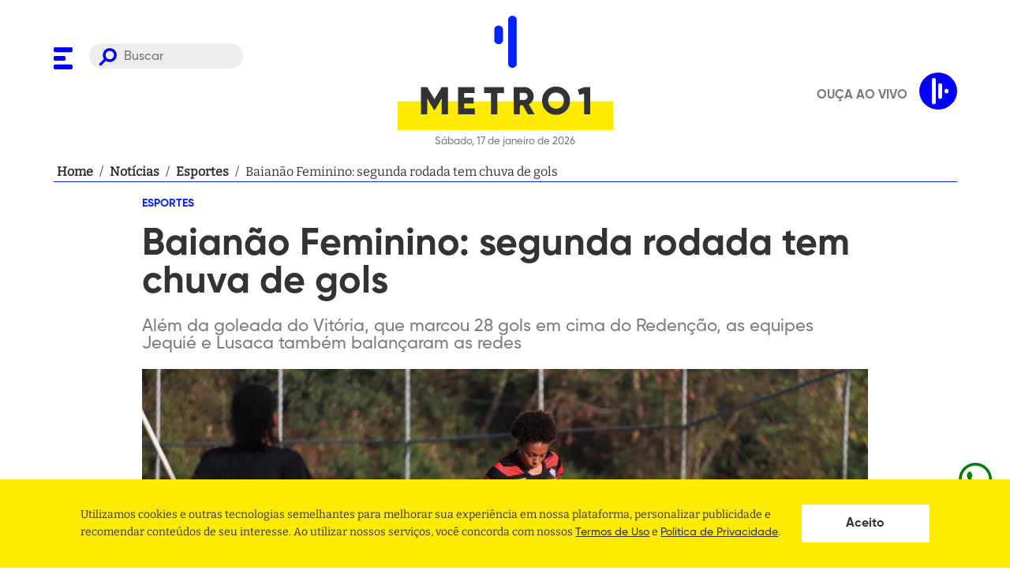

--- FILE ---
content_type: text/html; charset=utf-8
request_url: https://www.metro1.com.br/noticias/esportes/63061,baianao-feminino-segunda-rodada-tem-chuva-de-gols
body_size: 25326
content:
<!DOCTYPE html><html lang="pt-br"><head><link rel="stylesheet" type="text/css" charSet="UTF-8" href="https://cdnjs.cloudflare.com/ajax/libs/slick-carousel/1.6.0/slick.min.css"/><link rel="stylesheet" type="text/css" href="https://cdnjs.cloudflare.com/ajax/libs/slick-carousel/1.6.0/slick-theme.min.css"/><link rel="preload" href="/assets/fonts/Bitter/static/Bitter-Regular.ttf" as="font" crossorigin=""/><link rel="preload" href="/assets/fonts/Gilroy/Gilroy-ExtraBold.otf" as="font" crossorigin=""/><link rel="preload" href="/assets/fonts/Gilroy/Gilroy-Bold.otf" as="font" crossorigin=""/><link rel="preload" href="/assets/fonts/Gilroy/Gilroy-Medium.otf" as="font" crossorigin=""/><script async="" src="https://www.instagram.com/embed.js"></script><script async="" src="https://platform.twitter.com/widgets.js"></script><script async="" src="https://www.googletagservices.com/tag/js/gpt.js"></script><link rel="apple-touch-icon" sizes="57x57" href="/apple-icon-57x57.png"/><link rel="apple-touch-icon" sizes="60x60" href="/apple-icon-60x60.png"/><link rel="apple-touch-icon" sizes="72x72" href="/apple-icon-72x72.png"/><link rel="apple-touch-icon" sizes="76x76" href="/apple-icon-76x76.png"/><link rel="apple-touch-icon" sizes="114x114" href="/apple-icon-114x114.png"/><link rel="apple-touch-icon" sizes="120x120" href="/apple-icon-120x120.png"/><link rel="apple-touch-icon" sizes="144x144" href="/apple-icon-144x144.png"/><link rel="apple-touch-icon" sizes="152x152" href="/apple-icon-152x152.png"/><link rel="apple-touch-icon" sizes="180x180" href="/apple-icon-180x180.png"/><link rel="icon" type="image/png" sizes="64x64" href="/assets/favicon-dark.png"/><link rel="manifest" href="/manifest.json"/><meta name="msapplication-TileColor" content="#ffffff"/><meta name="msapplication-TileImage" content="/ms-icon-144x144.png"/><meta name="theme-color" content="#ffffff"/><meta name="facebook-domain-verification" content="agpaw7a1ikxz0qfjra2yyujiw9cvqp"/><script defer="" src="https://cdn.onesignal.com/sdks/OneSignalSDK.js" async=""></script><script defer="">
             window.OneSignal = window.OneSignal || [];
             OneSignal.push(function() {
               OneSignal.init({
                 appId: "fe926803-3d18-4f02-8e3d-f19e7da6730f",
                 safari_web_id: "web.onesignal.auto.639febc2-a356-4a97-8e69-81281557724a",
                 promptOptions: {
                  actionMessage:
                    "Metro 1 gostaria de mostrar notificações de suas últimas notícias!",
                  acceptButtonText: "PERMITIR",
                  cancelButtonText: "NÃO, OBRIGADO",
                },

                 notifyButton: {
                   enable: true,
                 },
               });
             });
          </script><script>(function(w,d,s,l,i){w[l] = w[l] || [];w[l].push({'gtm.start':
                    new Date().getTime(),event:'gtm.js'});var f=d.getElementsByTagName(s)[0],
                    j=d.createElement(s),dl=l!='dataLayer'?'&l='+l:'';j.async=true;j.src=
                    'https://www.googletagmanager.com/gtm.js?id='+i+dl;f.parentNode.insertBefore(j,f);
                    })(window,document,'script','dataLayer','GTM-M7FV327K');</script><script async="" src="https://securepubads.g.doubleclick.net/tag/js/gpt.js"></script><script>
            window.googletag = window.googletag || {cmd: []};

             window.googletag.cmd.push(() => {
               window.mapping = googletag.sizeMapping()
                  .addSize([1024, 0], [[980, 180],[930, 180], [728, 90],[640,480], [160,600], [380,415]])
                  .addSize([980, 0], [[728, 90], [565, 70],[640,480], [160,600], [380,415]])
                  .addSize([728, 0], [[480, 60], [320, 50], [234, 60],[640,480], [160,600], [380,415]])
                  .addSize([640, 0], [[320, 240], [234, 60],[640,480], [160,600]])
                  .addSize([0, 0], [[336, 280], [320, 240], [320, 50], [234, 60], [160,600]])
                  .build();

               window.googletag.defineSlot('/21707467271/Super-Banner-entre-Noticias', [728, 90], 'div-gpt-ad-1525049457756-2').defineSizeMapping(window.mapping).addService(googletag.pubads());
               window.googletag.defineSlot('/21707467271/Super-Banner-Superior', [728, 90], 'div-gpt-ad-1528227811441-0').defineSizeMapping(window.mapping).addService(googletag.pubads());
               window.googletag.defineSlot('/21707467271/Outlimit', [640, 480], 'div-gpt-ad-1549296380337-0').defineSizeMapping(window.mapping).addService(googletag.pubads());
               window.googletag.defineSlot('/21707467271/Top-Banner-Principal', [930, 180], 'div-gpt-ad-1525049457756-8').defineSizeMapping(window.mapping).addService(googletag.pubads());
               window.googletag.defineSlot('/21707467271/home-bloco-comentarios', [380, 415], 'div-gpt-ad-1624319137040-0').defineSizeMapping(window.mapping).addService(googletag.pubads());
               window.googletag.defineSlot('/21707467271/super-banner-interna-noticia', [[728, 90], [320, 50]], 'div-gpt-ad-1624318940359-0').defineSizeMapping(window.mapping).addService(googletag.pubads());

               window.googletag.pubads().enableSingleRequest();
               window.googletag.pubads().collapseEmptyDivs();
               window.googletag.enableServices();
             });
          </script><meta charSet="UTF-8"/><meta http-equiv="x-ua-compatible" content="IE=edge,chrome=1"/><meta name="viewport" content="width=device-width, initial-scale=1"/><link rel="base" href="https://www.metro1.com.br"/><meta name="theme-color" content="#FFFFFF"/><meta name="msapplication-TileColor" content="#FFFFFF"/><title>Baianão Feminino: segunda rodada tem chuva de gols - Metro 1</title><meta name="robots" content="index,follow"/><meta name="googlebot" content="index,follow"/><meta name="description" content="Além da goleada do Vitória, que marcou 28 gols em cima do Redenção, as equipes Jequié e Lusaca também balançaram as redes"/><meta name="twitter:card" content="summary_large_image"/><meta name="twitter:site" content="@metro1"/><meta name="twitter:creator" content="@metro1"/><meta property="fb:app_id" content="215134551966885"/><meta property="og:url" content="https://www.metro1.com.br/noticias/esportes/63061,baianao-feminino-segunda-rodada-tem-chuva-de-gols"/><meta property="og:type" content="website"/><meta property="og:title" content="Baianão Feminino: segunda rodada tem chuva de gols - Metro 1"/><meta property="og:description" content="Além da goleada do Vitória, que marcou 28 gols em cima do Redenção, as equipes Jequié e Lusaca também balançaram as redes"/><meta property="og:image" content="https://api.metro1.com.br/noticias/63061,baianao-feminino-segunda-rodada-tem-chuva-de-gols-3.jpg"/><meta property="og:image:alt" content="Thumbnail"/><meta property="og:image:width" content="1200"/><meta property="og:image:height" content="630"/><meta property="og:locale" content="pt_BR"/><meta property="og:site_name" content="Baianão Feminino: segunda rodada tem chuva de gols - Metro 1"/><link rel="canonical" href="https://www.metro1.com.br/noticias/esportes/63061,baianao-feminino-segunda-rodada-tem-chuva-de-gols"/><meta name="referrer" content="no-referrer-when-downgrade"/><meta name="google" content="notranslate"/><meta name="MobileOptimized" content="320"/><meta name="HandheldFriendly" content="True"/><meta property="fb:pages" content="111209462238356"/><meta name="image" content="https://api.metro1.com.br/noticias/63061,baianao-feminino-segunda-rodada-tem-chuva-de-gols-3.jpg"/><meta property="twitter:image" content="https://api.metro1.com.br/noticias/63061,baianao-feminino-segunda-rodada-tem-chuva-de-gols-3.jpg"/><meta name="next-head-count" content="32"/><link rel="preload" href="/_next/static/css/aea3675af88d5deac27b.css" as="style"/><link rel="stylesheet" href="/_next/static/css/aea3675af88d5deac27b.css" data-n-g=""/><noscript data-n-css=""></noscript><link rel="preload" href="/_next/static/chunks/webpack-f109c071d7ac201663fa.js" as="script"/><link rel="preload" href="/_next/static/chunks/framework.bf5ed108d6c23a237d21.js" as="script"/><link rel="preload" href="/_next/static/chunks/b4b8a5c778ab29ac69145c3030660a5fcef7874d.114fc249aa1540b2d7f1.js" as="script"/><link rel="preload" href="/_next/static/chunks/main-985f2ed061a0502bea12.js" as="script"/><link rel="preload" href="/_next/static/chunks/661a6161175cf702215182c3b7392056c7b307a7.bd38e5a2255196512cfc.js" as="script"/><link rel="preload" href="/_next/static/chunks/29ef78731a8d7660970932eedb4b2d7ac3a178bc.7b620db078f6f21d338d.js" as="script"/><link rel="preload" href="/_next/static/chunks/cb56de6b0ca39d8bc0a887eb8b91fb59b074f3f5.43606562d9252cf5f06e.js" as="script"/><link rel="preload" href="/_next/static/chunks/pages/_app-bf31a06e3de8c79e9450.js" as="script"/><link rel="preload" href="/_next/static/chunks/41155975.ffcec48cd6771b16b068.js" as="script"/><link rel="preload" href="/_next/static/chunks/68c0a17d.a43692f83a1a91b4acaa.js" as="script"/><link rel="preload" href="/_next/static/chunks/cb355538.d3d4aa8080ea6ebf4488.js" as="script"/><link rel="preload" href="/_next/static/chunks/de5a084e9ad1d2f2cbdb6427d0c0847a39051242.49925a6894b62b4a3a2a.js" as="script"/><link rel="preload" href="/_next/static/chunks/d245cc0cd9bd24c9048528d404014dd3234153dd.d0d02872d3bc08ac8bf6.js" as="script"/><link rel="preload" href="/_next/static/chunks/6448e691bbc6f14ec0c592b6a46fd0a9e447b6a1.37dcc894ce5d27bf707b.js" as="script"/><link rel="preload" href="/_next/static/chunks/f95958964eacf5a4c684222cb3b7a2dcb7d3b6dc.c47b59311435a6580290.js" as="script"/><link rel="preload" href="/_next/static/chunks/pages/noticias/%5Bslug-category%5D/%5Brequest%5D-84b3a34a32de0c8d117b.js" as="script"/><style data-styled="" data-styled-version="5.2.3">.dQhHcy{display:block;width:100%;max-width:1185px;margin:0 auto;padding:0 20px;position:relative;z-index:2;}/*!sc*/
data-styled.g1[id="styles__Container-crtx69-0"]{content:"dQhHcy,"}/*!sc*/
.cMJtEK{margin-bottom:21px;}/*!sc*/
.cMJtEK h3,.cMJtEK h2,.cMJtEK h1{font-family:'Gilroy',sans-serif;font-size:4.2rem;font-weight:bolder;color:#0023FF;}/*!sc*/
@media only screen and (max-width:768px){.cMJtEK{margin-bottom:10px;}.cMJtEK h3,.cMJtEK h2,.cMJtEK h1{font-size:2.7rem;}}/*!sc*/
data-styled.g2[id="styles__TitleSection-crtx69-1"]{content:"cMJtEK,"}/*!sc*/
@font-face{font-family:"Bitter";src:url("/assets/fonts/Bitter/static/Bitter-Regular.ttf");font-style:normal;font-weight:500;font-display:swap;}/*!sc*/
@font-face{font-family:"Gilroy";src:url("/assets/fonts/Gilroy/Gilroy-ExtraBold.otf");font-style:normal;font-weight:900;font-display:swap;}/*!sc*/
@font-face{font-family:"Gilroy";src:url("/assets/fonts/Gilroy/Gilroy-Bold.otf");font-style:normal;font-weight:700;font-display:swap;}/*!sc*/
@font-face{font-family:"Gilroy";src:url("/assets/fonts/Gilroy/Gilroy-Medium.otf");font-style:normal;font-weight:500;font-display:swap;}/*!sc*/
*{margin:0;padding:0;box-sizing:border-box;outline:0;}/*!sc*/
html{font-size:10px;height:100%;}/*!sc*/
@media (min-width:1981px){html{font-size:10px;}}/*!sc*/
body{height:auto;vertical-align:baseline;text-rendering:optimizeLegibility !important;-webkit-font-smoothing:antialiased !important;-moz-osx-font-smoothing:grayscale;background-color:#FFFFFF;}/*!sc*/
body,#root{min-height:100vh;position:relative;}/*!sc*/
#root{height:100%;}/*!sc*/
h1,h2,h3,h4,h5,h6,strong{font-family:'Gilroy',sans-serif;font-weight:700;}/*!sc*/
a{-webkit-text-decoration:none;text-decoration:none;font-weight:700;background:none;cursor:pointer;border:0;-webkit-transition:180ms ease-in-out;transition:180ms ease-in-out;}/*!sc*/
button{cursor:pointer;border:0;display:-webkit-box;display:-webkit-flex;display:-ms-flexbox;display:flex;-webkit-box-pack:center;-webkit-justify-content:center;-ms-flex-pack:center;justify-content:center;-webkit-align-items:center;-webkit-box-align:center;-ms-flex-align:center;align-items:center;}/*!sc*/
ul{text-align:left;padding:revert;}/*!sc*/
body,input,button{font-family:'Bitter',-apple-system,BlinkMacSystemFont,'Segoe UI',Roboto,Helvetica,Arial,sans-serif,'Apple Color Emoji','Segoe UI Emoji','Segoe UI Symbol';font-size:1.6rem;line-height:1;color:#333333;}/*!sc*/
data-styled.g18[id="sc-global-hxcyQg1"]{content:"sc-global-hxcyQg1,"}/*!sc*/
.enoXbg{display:-webkit-box;display:-webkit-flex;display:-ms-flexbox;display:flex;-webkit-box-pack:center;-webkit-justify-content:center;-ms-flex-pack:center;justify-content:center;-webkit-align-items:center;-webkit-box-align:center;-ms-flex-align:center;align-items:center;width:100%;margin-bottom:20px;padding:0 20px;}/*!sc*/
data-styled.g19[id="styles__Container-sc-63osx4-0"]{content:"enoXbg,"}/*!sc*/
.cvRvig{display:-webkit-box;display:-webkit-flex;display:-ms-flexbox;display:flex;width:100%;max-width:1145px;border-bottom:1px solid #0023FF;-webkit-align-items:center;-webkit-box-align:center;-ms-flex-align:center;align-items:center;gap:4px;font-size:16px;line-height:24px;font-weight:400;}/*!sc*/
data-styled.g20[id="styles__Content-sc-63osx4-1"]{content:"cvRvig,"}/*!sc*/
.jXJhPe{min-width:5px;margin:0 4px;color:#333333;overflow:hidden;display:-webkit-box;-webkit-box-orient:vertical;-webkit-line-clamp:1;}/*!sc*/
data-styled.g21[id="styles__Item-sc-63osx4-2"]{content:"jXJhPe,"}/*!sc*/
.WSLQd:hover{-webkit-text-decoration:underline;text-decoration:underline;}/*!sc*/
data-styled.g22[id="styles__Redirecionar-sc-63osx4-3"]{content:"WSLQd,"}/*!sc*/
.dmgWYT{list-style:none;display:-webkit-box;display:-webkit-flex;display:-ms-flexbox;display:flex;-webkit-flex-flow:row wrap;-ms-flex-flow:row wrap;flex-flow:row wrap;margin-bottom:20px;padding:0;}/*!sc*/
data-styled.g23[id="styles__MenuSocial-fvfyc4-0"]{content:"dmgWYT,"}/*!sc*/
.fSsJaC{padding:0 10px;}/*!sc*/
.fSsJaC:first-of-type{padding-left:0;}/*!sc*/
.fSsJaC:first-of-type{padding-right:0;}/*!sc*/
.fSsJaC:last-child{margin-right:0;}/*!sc*/
.fSsJaC svg path{fill:#0023FF;}/*!sc*/
data-styled.g24[id="styles__MenuSocialLogo-fvfyc4-1"]{content:"fSsJaC,"}/*!sc*/
.kPtpmW{background-color:#FFEB00;padding-top:83px;}/*!sc*/
data-styled.g25[id="styles__FooterWrapper-cxyxyu-0"]{content:"kPtpmW,"}/*!sc*/
.fUipYo{grid-column:2;color:#333333;font-size:20px;}/*!sc*/
.fUipYo em{margin-bottom:20px;display:block;font-style:normal;white-space:pre-wrap;word-break:break-word;line-height:1.4;}/*!sc*/
.fUipYo em:last-child{margin-bottom:0;}/*!sc*/
.fUipYo em a{color:#333333;font-weight:bold;}/*!sc*/
.fUipYo em a:hover{-webkit-text-decoration:underline;text-decoration:underline;}/*!sc*/
@media only screen and (max-width:630px){.fUipYo{font-size:1.3rem;padding:0 40px;}}/*!sc*/
data-styled.g26[id="styles__Address-cxyxyu-1"]{content:"fUipYo,"}/*!sc*/
.irAVhq{display:grid;grid-template-columns:auto 403px;overflow:hidden;}/*!sc*/
@media only screen and (max-width:768px){.irAVhq{grid-template-columns:1fr;}}/*!sc*/
.irAVhq .styles__MenuSocial-fvfyc4-0{-webkit-align-self:flex-end;-ms-flex-item-align:end;align-self:flex-end;display:-webkit-inline-box;display:-webkit-inline-flex;display:-ms-inline-flexbox;display:inline-flex;width:300px;}/*!sc*/
.irAVhq .styles__MenuSocial-fvfyc4-0 li{-webkit-flex:1;-ms-flex:1;flex:1;}/*!sc*/
@media only screen and (max-width:768px){.irAVhq .styles__MenuSocial-fvfyc4-0{display:none;}}/*!sc*/
.irAVhq .styles__MenuSocial-fvfyc4-0 svg{margin-bottom:0;}/*!sc*/
.irAVhq svg{width:100%;grid-column:2;margin-top:83px;margin-bottom:-60px;}/*!sc*/
.irAVhq svg path{fill:#0023FF;}/*!sc*/
data-styled.g27[id="styles__FooterContent-cxyxyu-2"]{content:"irAVhq,"}/*!sc*/
.ggFkUZ{width:100%;border:none;border-radius:30px;padding:8px 20px 5px 44px;background-color:#7b7b7b22;color:#7b7b7b;background-image:url('/assets/search.svg');background-repeat:no-repeat;background-position:12px 6px;background-size:23px;font-size:16px;font-family:'Gilroy',sans-serif;}/*!sc*/
@media only screen and (max-width:768px){.ggFkUZ{display:none;}}/*!sc*/
data-styled.g30[id="styles__Input-sc-18kbtci-1"]{content:"ggFkUZ,"}/*!sc*/
.bNwlFY{visibility:hidden;opacity:0;position:fixed;top:0;right:0;bottom:0;left:0;z-index:9;display:-webkit-box;display:-webkit-flex;display:-ms-flexbox;display:flex;-webkit-align-items:center;-webkit-box-align:center;-ms-flex-align:center;align-items:center;-webkit-box-pack:center;-webkit-justify-content:center;-ms-flex-pack:center;justify-content:center;width:100%;height:100vh;background:rgba(0,0,0,0.5);}/*!sc*/
data-styled.g31[id="styles__Wrapper-d0mmlq-0"]{content:"bNwlFY,"}/*!sc*/
.dVWjlv{width:80%;height:40px;background-color:white;background-image:url('/assets/search.svg');background-repeat:no-repeat;background-position:calc(100% - 20px) center;background-size:25px;padding:0 calc(40px + 25px) 0 20px;border:0;}/*!sc*/
.dVWjlv:focus{box-shadow:0 0 5px 0 #3a4042;}/*!sc*/
data-styled.g32[id="styles__Input-d0mmlq-1"]{content:"dVWjlv,"}/*!sc*/
.iLSNzE{display:none;position:absolute;left:35px;top:50%;-webkit-transform:translateY(-50%);-ms-transform:translateY(-50%);transform:translateY(-50%);width:25px;height:25px;background-color:transparent;background-image:url('/assets/search.svg');background-repeat:no-repeat;background-position:center center;background-size:25px;}/*!sc*/
@media only screen and (max-width:768px){.iLSNzE{display:initial;}}/*!sc*/
data-styled.g33[id="styles__Button-d0mmlq-2"]{content:"iLSNzE,"}/*!sc*/
.dBWtAx{position:absolute;top:20px;right:20px;width:25px;height:25px;background-color:transparent;}/*!sc*/
.dBWtAx > svg{width:100%;height:100%;}/*!sc*/
.dBWtAx > svg g{fill:white;}/*!sc*/
data-styled.g34[id="styles__ButtonClose-d0mmlq-3"]{content:"dBWtAx,"}/*!sc*/
.oqdtL{position:fixed;background:#FFFFFF;top:0;width:100%;height:139px;opacity:0;-webkit-transform:translateY(-100px);-ms-transform:translateY(-100px);transform:translateY(-100px);pointer-events:none;border-bottom:1px solid #DDDDDD;box-shadow:0 4px 8px rgb(0 0 0 / 15%);-webkit-transition:all 0.2s ease;transition:all 0.2s ease;z-index:1030;}/*!sc*/
@media only screen and (max-width:630px){.oqdtL{margin-bottom:15px;}}/*!sc*/
@media only screen and (max-width:768px){.oqdtL{height:113px;}}/*!sc*/
data-styled.g35[id="styles__HeaderWrapper-dmb9s1-0"]{content:"oqdtL,"}/*!sc*/
.hRPDWs{display:-webkit-box;display:-webkit-flex;display:-ms-flexbox;display:flex;-webkit-align-items:center;-webkit-box-align:center;-ms-flex-align:center;align-items:center;}/*!sc*/
data-styled.g36[id="styles__HeaderContent-dmb9s1-1"]{content:"hRPDWs,"}/*!sc*/
.kRlseU{display:grid;grid-template-columns:240px auto 240px;-webkit-align-items:center;-webkit-box-align:center;-ms-flex-align:center;align-items:center;}/*!sc*/
@media only screen and (max-width:768px){.kRlseU{grid-template-columns:60px auto 60px;gap:10px;-webkit-align-items:center;-webkit-box-align:center;-ms-flex-align:center;align-items:center;}}/*!sc*/
data-styled.g37[id="styles__HeaderCont-dmb9s1-2"]{content:"kRlseU,"}/*!sc*/
.kGWRdp{gap:5px;display:grid;grid-template-columns:40px auto;}/*!sc*/
@media only screen and (max-width:768px){.kGWRdp{position:relative;display:block;}}/*!sc*/
data-styled.g38[id="styles__LeftCont-dmb9s1-3"]{content:"kGWRdp,"}/*!sc*/
.dUBozl{position:relative;top:4px;}/*!sc*/
.dUBozl svg path{fill:blue;}/*!sc*/
@media only screen and (max-width:768px){.dUBozl{position:absolute;top:50%;-webkit-transform:translateY(-50%);-ms-transform:translateY(-50%);transform:translateY(-50%);}.dUBozl svg{width:25px;height:25px;}}/*!sc*/
data-styled.g39[id="styles__ToggleMenu-dmb9s1-4"]{content:"dUBozl,"}/*!sc*/
.bsCjzD{justify-self:center;}/*!sc*/
.bsCjzD > p{font-size:13px;font-family:'Gilroy',sans-serif;color:#7b7b7b;text-align:center;margin-top:5px;}/*!sc*/
.bsCjzD svg{width:100%;height:100px;}/*!sc*/
.bsCjzD svg #rect{fill:#FFEB00;}/*!sc*/
.bsCjzD svg #texto{fill:#333333;}/*!sc*/
.bsCjzD svg #texto path{fill:#333333;}/*!sc*/
@media only screen and (max-width:768px){.bsCjzD svg{height:60px;}.bsCjzD > p{font-size:11px;}}/*!sc*/
data-styled.g40[id="styles__LogoContent-dmb9s1-5"]{content:"bsCjzD,"}/*!sc*/
.gQDQxq{padding:20px 0;position:relative;background:#FFFFFF;width:100%;}/*!sc*/
@media only screen and (max-width:630px){.gQDQxq{margin-bottom:15px;}}/*!sc*/
@media only screen and (max-width:768px){.gQDQxq > .styles__Container-crtx69-0{position:static;}}/*!sc*/
data-styled.g41[id="styles__HeaderWrapper-sc-12f9ssu-0"]{content:"gQDQxq,"}/*!sc*/
.fsA-DJn{display:grid;grid-template-columns:240px auto 240px;}/*!sc*/
@media only screen and (max-width:768px){.fsA-DJn{grid-template-columns:60px auto 60px;gap:10px;-webkit-align-items:center;-webkit-box-align:center;-ms-flex-align:center;align-items:center;}}/*!sc*/
data-styled.g42[id="styles__HeaderCont-sc-12f9ssu-1"]{content:"fsA-DJn,"}/*!sc*/
.hVenA{gap:5px;display:grid;-webkit-align-self:start;-ms-flex-item-align:start;align-self:start;-webkit-align-items:flex-end;-webkit-box-align:flex-end;-ms-flex-align:flex-end;align-items:flex-end;grid-template-columns:40px auto;margin-top:35px;}/*!sc*/
@media only screen and (max-width:768px){.hVenA{position:relative;display:block;-webkit-align-self:center;-ms-flex-item-align:center;align-self:center;margin-top:0;}}/*!sc*/
data-styled.g43[id="styles__LeftCont-sc-12f9ssu-2"]{content:"hVenA,"}/*!sc*/
.icQtry{position:relative;top:4px;}/*!sc*/
.icQtry svg path{fill:blue;}/*!sc*/
@media only screen and (max-width:768px){.icQtry{position:absolute;top:50%;-webkit-transform:translateY(-50%);-ms-transform:translateY(-50%);transform:translateY(-50%);}.icQtry svg{width:25px;height:25px;}}/*!sc*/
data-styled.g44[id="styles__ToggleMenu-sc-12f9ssu-3"]{content:"icQtry,"}/*!sc*/
.iApUxc{justify-self:center;}/*!sc*/
.iApUxc > p{font-size:13px;font-family:'Gilroy',sans-serif;color:#7b7b7b;text-align:center;margin-top:5px;}/*!sc*/
.iApUxc svg,.iApUxc img{width:100%;}/*!sc*/
.iApUxc svg#mobile,.iApUxc img#mobile{text-align:center;display:none;}/*!sc*/
@media only screen and (max-width:768px){.iApUxc svg#mobile,.iApUxc img#mobile{display:block;}}/*!sc*/
@media only screen and (max-width:768px){.iApUxc svg#desktop,.iApUxc img#desktop{display:none;}}/*!sc*/
.iApUxc svg #signo,.iApUxc img #signo{fill:#0023FF;}/*!sc*/
.iApUxc svg #signo rect,.iApUxc img #signo rect{fill:#0023FF;}/*!sc*/
.iApUxc svg #signo path,.iApUxc img #signo path{fill:#0023FF;}/*!sc*/
.iApUxc svg #rect,.iApUxc img #rect{fill:#FFEB00;}/*!sc*/
.iApUxc svg #rect path,.iApUxc img #rect path{fill:#FFEB00;}/*!sc*/
.iApUxc svg #texto,.iApUxc img #texto{fill:#333333;}/*!sc*/
.iApUxc svg #texto path,.iApUxc img #texto path{fill:#333333;}/*!sc*/
@media only screen and (max-width:768px){.iApUxc > p{font-size:11px;}}/*!sc*/
data-styled.g45[id="styles__LogoContent-sc-12f9ssu-4"]{content:"iApUxc,"}/*!sc*/
.gjnLJo{display:block;color:#7B7B7B;font-family:'Gilroy';font-size:1.3rem;text-transform:uppercase;margin-top:10px;}/*!sc*/
data-styled.g47[id="styles__ThemeLegend-ml4bh7-0"]{content:"gjnLJo,"}/*!sc*/
.dKUaHe{position:absolute;bottom:20px;right:30px;}/*!sc*/
.dKUaHe svg{width:58px;height:58px;}/*!sc*/
.dKUaHe svg path{fill:#0023FF;}/*!sc*/
.dKUaHe svg g{stroke:#0023FF;}/*!sc*/
data-styled.g48[id="styles__LogoMenu-sc-1am6g1g-0"]{content:"dKUaHe,"}/*!sc*/
.DIxVf{position:fixed;z-index:9999;left:0;top:0;background-color:#FFFFFF;width:100%;max-width:480px;height:100vh;max-height:100%;pointer-events:none;-webkit-transform:translateX(-100%);-ms-transform:translateX(-100%);transform:translateX(-100%);-webkit-transition:0.3s;transition:0.3s;overflow:hidden;}/*!sc*/
.DIxVf.active{pointer-events:all;opacity:1;-webkit-transform:translateX(0);-ms-transform:translateX(0);transform:translateX(0);}/*!sc*/
@media only screen and (min-width:768px){.DIxVf{background-color:#FFFFFF;}}/*!sc*/
data-styled.g49[id="styles__MenuWrapper-sc-1am6g1g-1"]{content:"DIxVf,"}/*!sc*/
.gBQanw{width:100%;padding:30px 0 30px 30px;position:relative;height:90%;overflow:auto;}/*!sc*/
data-styled.g50[id="styles__MenuContent-sc-1am6g1g-2"]{content:"gBQanw,"}/*!sc*/
.bXZkdL{list-style:none;margin:0;padding:0;}/*!sc*/
.bXZkdL.active{display:block;}/*!sc*/
.jOfgwL{list-style:none;margin:0;padding:0;margin:10px 0;display:none;}/*!sc*/
.jOfgwL.active{display:block;}/*!sc*/
.jOfgwL .styles__MenuItem-sc-1am6g1g-4 a{color:#7B7B7B !important;font-size:1.8rem;text-transform:uppercase;line-height:32px;}/*!sc*/
data-styled.g51[id="styles__MenuList-sc-1am6g1g-3"]{content:"bXZkdL,jOfgwL,"}/*!sc*/
.kEYoRd a{font-size:2.2rem;color:#333333;-webkit-transition:0.3s;transition:0.3s;display:inline-block;font-family:'Gilroy',sans-serif;line-height:44px;}/*!sc*/
.kEYoRd a.clicked svg{-webkit-transform:rotate(-180deg);-ms-transform:rotate(-180deg);transform:rotate(-180deg);}/*!sc*/
.kEYoRd svg{margin-left:10px;cursor:pointer;}/*!sc*/
.kEYoRd svg rect{fill:blue;}/*!sc*/
data-styled.g52[id="styles__MenuItem-sc-1am6g1g-4"]{content:"kEYoRd,"}/*!sc*/
.dDgQZv{cursor:pointer;background:none;font-size:0;top:32px;right:30px;position:absolute;}/*!sc*/
.dDgQZv svg{width:22px;height:22px;}/*!sc*/
.dDgQZv svg g{fill:#0023FF;}/*!sc*/
data-styled.g53[id="styles__CloseMenu-sc-1am6g1g-5"]{content:"dDgQZv,"}/*!sc*/
.hZktSW{display:block;height:50px;}/*!sc*/
.hZktSW svg .bulbBg{fill:#D3D3D3;-webkit-transition:0.3s;transition:0.3s;}/*!sc*/
data-styled.g54[id="styles__ToggleMode-sc-1am6g1g-6"]{content:"hZktSW,"}/*!sc*/
.dYHZJJ{position:absolute;z-index:9999999;bottom:30px;left:30px;}/*!sc*/
.dYHZJJ > a:first-child{display:block;margin-bottom:10px;}/*!sc*/
.dYHZJJ > a:first-child:hover{-webkit-text-decoration:underline;text-decoration:underline;}/*!sc*/
data-styled.g55[id="styles__ToggleModeAndLegalWrapper-sc-1am6g1g-7"]{content:"dYHZJJ,"}/*!sc*/
.fNRGez{position:fixed;bottom:88.05px;right:20px;height:48.05px;width:48.05px;color:green;cursor:pointer;z-index:9999999999;}/*!sc*/
.fNRGez div{position:absolute;top:3px;right:61px;background-color:black;max-width:75vw;color:white;padding:14.4px;-webkit-transform:rotateY(90deg);-ms-transform:rotateY(90deg);transform:rotateY(90deg);border-radius:10px;width:-webkit-max-content;width:-moz-max-content;width:max-content;}/*!sc*/
.fNRGez a{color:green !important;}/*!sc*/
.fNRGez a:visited{color:green !important;}/*!sc*/
.fNRGez:hover div{-webkit-transition:-webkit-transform 0.25s;-webkit-transition:transform 0.25s;transition:transform 0.25s;-webkit-transform:rotateY(0deg);-ms-transform:rotateY(0deg);transform:rotateY(0deg);}/*!sc*/
.fNRGez:hover div div:after{content:"";position:absolute;top:100%;right:50%;margin-right:-5px;border-width:5px;border-style:solid;border-color:black transparent transparent transparent;}/*!sc*/
.fNRGez:hover div svg{position:absolute;top:50%;-webkit-transform:translateY(-50%);-ms-transform:translateY(-50%);transform:translateY(-50%);right:-14px;}/*!sc*/
data-styled.g56[id="Layout__WhatsappButton-xs74wc-0"]{content:"fNRGez,"}/*!sc*/
.cynXuA{display:-webkit-box;display:-webkit-flex;display:-ms-flexbox;display:flex;-webkit-align-items:center;-webkit-box-align:center;-ms-flex-align:center;align-items:center;-webkit-box-pack:center;-webkit-justify-content:center;-ms-flex-pack:center;justify-content:center;margin-bottom:2.4rem;padding:40px 0;border:solid #d3d3d3;border-width:1px 0;}/*!sc*/
data-styled.g57[id="styles__Wrapper-hsnq08-0"]{content:"cynXuA,"}/*!sc*/
.ieyGEH{display:-webkit-box;display:-webkit-flex;display:-ms-flexbox;display:flex;}/*!sc*/
.ieyGEH button{-webkit-flex:1;-ms-flex:1;flex:1;width:40px;}/*!sc*/
.ieyGEH button:last-child{margin-left:10px;}/*!sc*/
.ieyGEH svg g,.ieyGEH svg path{fill:#0023FF;}/*!sc*/
@media only screen and (max-width:768px){.ieyGEH svg{width:20px;height:20px;}}/*!sc*/
data-styled.g61[id="styles__Buttons-sc-13qlklm-2"]{content:"ieyGEH,"}/*!sc*/
.gXQMRr{font-size:0;background:transparent;outline:0;border:none;}/*!sc*/
.gXQMRr svg{width:20px;}/*!sc*/
.gXQMRr svg path{fill:currentColor;}/*!sc*/
data-styled.g62[id="styles__ButtonMore-sc-13qlklm-3"]{content:"gXQMRr,"}/*!sc*/
.coTeKQ{display:-webkit-box;display:-webkit-flex;display:-ms-flexbox;display:flex;}/*!sc*/
.coTeKQ > a{position:relative;-webkit-align-self:flex-start;-ms-flex-item-align:start;align-self:flex-start;}/*!sc*/
.coTeKQ > a::before{content:'';position:absolute;top:0;height:0;width:100%;height:100%;border-radius:6px;background-image:linear-gradient( to bottom,transparent,transparent,rgba(0,0,0,1) );}/*!sc*/
.coTeKQ img{width:181px;height:137px;object-fit:cover;border-radius:6px;}/*!sc*/
.coTeKQ .left{width:100%;margin-right:11px;display:-webkit-box;display:-webkit-flex;display:-ms-flexbox;display:flex;-webkit-flex-direction:column;-ms-flex-direction:column;flex-direction:column;-webkit-box-pack:stretch;-webkit-justify-content:stretch;-ms-flex-pack:stretch;justify-content:stretch;}/*!sc*/
.coTeKQ .left > header{font-family:'Gilroy',sans-serif;color:#333333;-webkit-flex:1;-ms-flex:1;flex:1;}/*!sc*/
.coTeKQ .left > header .title{font-size:1.9rem;}/*!sc*/
.coTeKQ .left > header a{color:#333333;}/*!sc*/
.coTeKQ .left > header .category{display:block;font-size:1.5rem;color:#0023FF;text-transform:uppercase;padding-bottom:10px;font-family:'Gilroy',sans-serif;font-weight:bolder;}/*!sc*/
.coTeKQ .left footer{display:-webkit-box;display:-webkit-flex;display:-ms-flexbox;display:flex;-webkit-align-items:center;-webkit-box-align:center;-ms-flex-align:center;align-items:center;-webkit-box-pack:justify;-webkit-justify-content:space-between;-ms-flex-pack:justify;justify-content:space-between;margin-top:8px;}/*!sc*/
.coTeKQ .left footer > p{color:#a2a2a2;font-size:1.2rem;font-family:'Gilroy',sans-serif;}/*!sc*/
.coTeKQ .left footer > svg{width:20px;height:4px;}/*!sc*/
.coTeKQ .left footer > svg circle{fill:#0023FF;}/*!sc*/
@media only screen and (max-width:1377px){.coTeKQ img{width:154px;height:120px;}}/*!sc*/
@media only screen and (max-width:768px){.coTeKQ img{width:151.6px;height:129.53px;border-radius:6px;}.coTeKQ .left{border-bottom:0;padding-bottom:0;}.coTeKQ .left > header .title{font-size:1.8rem;}.coTeKQ .left > header .category{font-size:1.2rem;}}/*!sc*/
data-styled.g64[id="styles__Wrapper-sc-1iqgelv-0"]{content:"coTeKQ,"}/*!sc*/
.fFdKNS{display:-webkit-box;display:-webkit-flex;display:-ms-flexbox;display:flex;-webkit-align-items:center;-webkit-box-align:center;-ms-flex-align:center;align-items:center;-webkit-box-pack:center;-webkit-justify-content:center;-ms-flex-pack:center;justify-content:center;-webkit-flex-direction:column;-ms-flex-direction:column;flex-direction:column;text-align:center;position:relative;margin-top:20px;}/*!sc*/
.fFdKNS::before{content:'';width:100%;height:1px;background-color:#d3d3d3;position:absolute;top:50%;left:0;z-index:-1;}/*!sc*/
@media only screen and (max-width:768px){.fFdKNS svg{display:none;}}/*!sc*/
data-styled.g74[id="styles__MoreNews-sj3ngm-9"]{content:"fFdKNS,"}/*!sc*/
.hJOvxj button{padding:15px 30px 10px;background:#FFFFFF;color:#0023FF;display:inline-block;font-weight:bolder;font-family:'Gilroy',sans-serif;text-transform:uppercase;}/*!sc*/
data-styled.g91[id="styles__Wrapper-sc-12lw32t-0"]{content:"hJOvxj,"}/*!sc*/
.cjRHrx{width:75% !important;}/*!sc*/
.cjRHrx .styles__MoreNews-sj3ngm-9{margin-bottom:20px;}/*!sc*/
@media only screen and (max-width:768px){.cjRHrx{width:100% !important;}}/*!sc*/
data-styled.g100[id="styles__Wrapper-sc-1ffquwr-0"]{content:"cjRHrx,"}/*!sc*/
.kXmeqG .whatsapp-link-metropole{border-bottom:1px solid #d3d3d3;margin-bottom:15px;padding-bottom:10px;}/*!sc*/
.kXmeqG .whatsapp-link-metropole a{font-size:2rem;font-family:'Bitter',sans-serif;line-height:1.2;color:rgb(17,85,204);-webkit-text-decoration:underline;text-decoration:underline;font-weight:700;background:none;cursor:pointer;border:0px;-webkit-transition:all 180ms ease-in-out 0s;transition:all 180ms ease-in-out 0s;}/*!sc*/
data-styled.g101[id="styles__Content-sc-1ffquwr-1"]{content:"kXmeqG,"}/*!sc*/
.hJSbox{margin-bottom:15px;width:100%;}/*!sc*/
.hJSbox img{width:100%;max-width:100%;object-fit:cover;height:100%;}/*!sc*/
data-styled.g103[id="styles__ImageWrapper-sc-1ffquwr-3"]{content:"hJSbox,"}/*!sc*/
.clDgOr{margin-bottom:50px;display:grid;grid-template-columns:repeat(2,auto);padding:20px 0;border-bottom:1px solid #a2a2a2;}/*!sc*/
.clDgOr .styles__Buttons-sc-13qlklm-2{justify-self:end;-webkit-box-pack:end;-webkit-justify-content:flex-end;-ms-flex-pack:end;justify-content:flex-end;}/*!sc*/
@media only screen and (max-width:620px){.clDgOr{display:block;border:none;margin-bottom:0;}.clDgOr .styles__Buttons-sc-13qlklm-2{padding:20px 0;border-top:1px solid #a2a2a2;}}/*!sc*/
data-styled.g104[id="styles__InfoWrapper-sc-1ffquwr-4"]{content:"clDgOr,"}/*!sc*/
.iqMlSV p{color:#a2a2a2;font-size:1.5rem;font-family:'Gilroy',sans-serif;margin-bottom:10px;}/*!sc*/
data-styled.g105[id="styles__Details-sc-1ffquwr-5"]{content:"iqMlSV,"}/*!sc*/
.cHwHXo{display:block;margin-bottom:21px;font-family:'Gilroy',sans-serif;color:#333333;}/*!sc*/
.cHwHXo h2{font-size:1.4rem;font-weight:bold;margin-bottom:21px;color:#0023FF;text-transform:uppercase;}/*!sc*/
.cHwHXo h1{font-size:4.8rem;font-weight:bold;margin-bottom:21px;}/*!sc*/
.cHwHXo p{font-weight:normal;font-size:2.2rem;color:#7b7b7b;}/*!sc*/
@media only screen and (max-width:768px){.cHwHXo h1{font-size:2rem;margin-bottom:10px;}.cHwHXo h2{font-size:1.8rem;margin-bottom:10px;}.cHwHXo p{font-size:1.6rem;}}/*!sc*/
data-styled.g106[id="styles__Header-sc-1ffquwr-6"]{content:"cHwHXo,"}/*!sc*/
.ePhtZb{font-size:2rem;font-family:'Bitter',sans-serif;line-height:1.2;margin-bottom:15px;padding-bottom:10px;display:flow-root;}/*!sc*/
.ePhtZb a{color:#1155cc;-webkit-text-decoration:underline;text-decoration:underline;}/*!sc*/
.ePhtZb a,.ePhtZb b,.ePhtZb strong,.ePhtZb span{font-family:'Bitter',sans-serif;}/*!sc*/
.ePhtZb p{color:#333333;margin-bottom:10px;}/*!sc*/
.ePhtZb p:last-child{margin-bottom:0;}/*!sc*/
.ePhtZb img{max-width:100%;object-fit:cover;}/*!sc*/
@media only screen and (max-width:768px){.ePhtZb{font-size:1.6rem;}.ePhtZb iframe{max-width:100%;}.ePhtZb img{height:auto !important;}}/*!sc*/
data-styled.g107[id="styles__Body-sc-1ffquwr-7"]{content:"ePhtZb,"}/*!sc*/
.byMLWm{margin-bottom:20px;}/*!sc*/
.byMLWm > header{padding-bottom:10px;margin-bottom:15px;}/*!sc*/
.byMLWm .styles__TitleSection-crtx69-1{padding:20px 0;font-weight:100;}/*!sc*/
.byMLWm .styles__TitleSection-crtx69-1 b{padding-left:10px;}/*!sc*/
@media only screen and (max-width:768px){.byMLWm{margin-bottom:0;}}/*!sc*/
data-styled.g108[id="styles__RelatedWrapper-sc-1ffquwr-8"]{content:"byMLWm,"}/*!sc*/
.ieDcdm{display:grid;grid-template-columns:repeat(auto-fit,minmax(280px,1fr));grid-gap:20px;}/*!sc*/
@media only screen and (max-width:768px){.ieDcdm{grid-gap:10px;grid-template-columns:1fr;margin-top:20px;}.ieDcdm > article{border-bottom:1px solid #d3d3d3;padding-bottom:10px;}.ieDcdm > article > a{display:none;}.ieDcdm > article:last-child{border-bottom:0;}}/*!sc*/
data-styled.g110[id="styles__HorizontalNews-sc-1ffquwr-10"]{content:"ieDcdm,"}/*!sc*/
</style></head><body><div id="__next"><header class="styles__HeaderWrapper-sc-12f9ssu-0 gQDQxq"><div class="styles__Container-crtx69-0 dQhHcy"><div class="styles__HeaderCont-sc-12f9ssu-1 fsA-DJn"><div class="styles__LeftCont-sc-12f9ssu-2 hVenA"><a class="styles__ToggleMenu-sc-12f9ssu-3 icQtry"><svg xmlns="http://www.w3.org/2000/svg" width="24.772" height="28.074" viewBox="0 0 24.772 28.074"><path d="M2 28.074a2 2 0 0 1-2-2v-2.193a2 2 0 0 1 2-2h20.772a2 2 0 0 1 2 2v2.192a2 2 0 0 1-2 2zm0-10.94a2 2 0 0 1-2-2V12.94a2 2 0 0 1 2-2h11.482a2 2 0 0 1 2 2v2.193a2 2 0 0 1-2 2zM2 6.193a2 2 0 0 1-2-2V1.999a2 2 0 0 1 2-2h20.772a2 2 0 0 1 2 2v2.193a2 2 0 0 1-2 2z" fill="#00f"></path></svg></a><form class="styles__Wrapper-sc-18kbtci-0 iVEAhP"><input type="text" placeholder="Buscar" name="q" value="" class="styles__Input-sc-18kbtci-1 ggFkUZ"/></form><button class="styles__Button-d0mmlq-2 iLSNzE"></button><form class="styles__Wrapper-d0mmlq-0 bNwlFY"><button type="button" class="styles__ButtonClose-d0mmlq-3 dBWtAx"><svg height="365pt" viewBox="0 0 365.71733 365" width="365pt" xmlns="http://www.w3.org/2000/svg"><g fill="#f44336"><path d="M356.34 296.348L69.727 9.734c-12.5-12.5-32.766-12.5-45.247 0L9.375 24.816c-12.5 12.504-12.5 32.77 0 45.25L295.988 356.68c12.504 12.5 32.77 12.5 45.25 0l15.082-15.082c12.524-12.48 12.524-32.75.02-45.25zm0 0"></path><path d="M295.988 9.734L9.375 296.348c-12.5 12.5-12.5 32.77 0 45.25l15.082 15.082c12.504 12.5 32.77 12.5 45.25 0L356.34 70.086c12.504-12.5 12.504-32.766 0-45.246L341.258 9.758c-12.5-12.524-32.766-12.524-45.27-.024zm0 0"></path></g></svg></button><input type="text" placeholder="Buscar" name="q" value="" class="styles__Input-d0mmlq-1 dVWjlv"/></form></div><picture class="styles__LogoContent-sc-12f9ssu-4 iApUxc"><a href="/"><a><svg width="273" height="145" viewBox="0 0 273 145" fill="none" xmlns="http://www.w3.org/2000/svg" id="desktop"><rect id="rect" y="108.571" width="273" height="36.622" fill="#FEEA00"></rect><g id="signo" name="Grupo 692"><path d="M143.029 0.480927C141.901 1.0358 140.865 2.10857 140.31 3.3108L139.922 4.16162V32.8303C139.922 59.8714 139.94 61.5545 140.255 62.4423C141.531 66.1045 146.469 67.2328 149.244 64.5138C149.688 64.0699 150.224 63.3856 150.446 62.9787L150.834 62.2388V33.0153V3.7917L150.28 2.79292C149.225 0.869341 147.653 3.2302e-05 145.286 3.2302e-05C144.25 3.2302e-05 143.769 0.092512 143.029 0.480927Z" fill="#021BFF"></path><path d="M125.44 12.9656C124.237 13.5575 123.608 14.1864 122.943 15.4256C122.536 16.1654 122.536 16.2949 122.536 24.2297C122.536 32.2199 122.536 32.2754 122.961 33.0522C123.941 34.9203 125.495 35.9006 127.641 36.0301C128.88 36.1041 129.176 36.0486 130.193 35.6047C131.469 35.0313 132.449 34.051 133.06 32.7563C133.43 31.924 133.448 31.6835 133.448 24.2297V16.5539L132.93 15.4996C132.301 14.2234 131.062 13.0766 129.897 12.6882C129.416 12.5217 128.473 12.3923 127.807 12.3923C126.808 12.3923 126.364 12.5033 125.44 12.9656Z" fill="#021BFF"></path></g><g id="texto" name="Grupo 691"><path d="M197.61 89.9643C193.708 90.7226 191.192 91.9988 188.399 94.6807C185.274 97.6956 183.646 100.969 183.11 105.316C182.37 111.124 184.145 116.45 188.103 120.427C190.36 122.684 192.672 124.071 195.631 124.959C197.629 125.55 201.532 125.772 203.751 125.402C209.522 124.478 214.923 120.205 217.068 114.86C218.085 112.344 218.307 111.087 218.326 107.831C218.326 105.279 218.252 104.502 217.919 103.133C216.365 96.9372 211.353 91.8323 205.212 90.2602C203.289 89.7608 199.46 89.6128 197.61 89.9643ZM203.4 97.7325C205.656 98.3429 207.524 99.6746 208.874 101.672C210.206 103.651 210.558 104.89 210.558 107.646C210.558 109.681 210.502 110.125 210.058 111.327C209.17 113.824 207.45 115.803 205.249 116.894C201.31 118.818 196.667 118.097 193.671 115.1C192.136 113.565 191.34 112.011 190.952 109.847C189.916 104.206 192.82 99.1382 197.851 97.751C199.035 97.4181 202.197 97.4181 203.4 97.7325Z" fill="#333333"></path><path d="M29.5935 107.739V125.033H33.4777H37.3618L37.3988 115.045L37.4543 105.057L41.7823 112.27C45.7035 118.818 46.1474 119.484 46.5913 119.484C47.0352 119.484 47.4791 118.818 51.4187 112.233L55.7653 104.983L55.8207 115.008L55.8577 125.033H59.7419H63.626V107.739V90.4451L59.7049 90.4821L55.7837 90.5376L51.2522 98.0655C48.7368 102.209 46.6468 105.612 46.5913 105.612C46.5358 105.612 44.4272 102.19 41.9118 98.0285L37.3433 90.4451H33.4592H29.5935V107.739Z" fill="#333333"></path><path d="M76.3882 107.739V125.033H87.1158H97.8435V121.241V117.449H91H84.1565V114.305V111.161H90.2601H96.3638V107.461V103.762H90.2601H84.1565V100.895V98.0285H90.815H97.4735V94.2368V90.4451H86.9309H76.3882V107.739Z" fill="#333333"></path><path d="M109.496 94.2368V98.0285H113.935H118.374V111.53V125.033H122.258H126.142V111.53V98.0285H130.489H134.835V94.2368V90.4451H122.166H109.496V94.2368Z" fill="#333333"></path><path d="M147.042 107.739V125.033H150.927H154.811L154.848 119.336L154.903 113.658L156.697 113.602L158.491 113.547L158.935 114.249C159.176 114.638 160.655 117.227 162.209 119.983L165.058 125.033H169.201C173.066 125.033 173.344 125.014 173.214 124.718C173.159 124.533 171.568 121.722 169.682 118.448C167.813 115.174 166.278 112.437 166.278 112.344C166.297 112.252 166.759 111.882 167.333 111.53C169.515 110.162 171.457 107.387 172.123 104.687C172.567 102.93 172.4 100.045 171.772 98.2134C170.514 94.6437 167.37 91.7398 163.781 90.8151C162.45 90.4821 161.728 90.4451 154.681 90.4451H147.042V107.739ZM162.32 98.1949C164.78 99.3232 165.409 103.337 163.448 105.408C162.339 106.574 161.765 106.722 158.103 106.722H154.811V102.283V97.8435H158.196C161.081 97.8435 161.673 97.899 162.32 98.1949Z" fill="#333333"></path><path d="M232.586 92.0358C230.256 92.9051 228.314 93.6264 228.295 93.6634C228.24 93.7189 230.052 100.285 230.145 100.34C230.163 100.359 231.476 100.026 233.049 99.5821C234.621 99.1382 235.971 98.7868 236.063 98.7683C236.137 98.7683 236.193 104.669 236.193 111.9V125.033H240.077H243.961V107.739V90.4451L240.41 90.4636L236.84 90.4821L232.586 92.0358Z" fill="#333333"></path></g></svg><svg width="273" height="56" id="mobile" viewBox="0 0 273 56" fill="none" xmlns="http://www.w3.org/2000/svg"><rect id="rect" y="19.5712" width="273" height="36.622" fill="#FEEA00"></rect><g id="texto"><path d="M197.61 0.964253C193.708 1.72259 191.192 2.99881 188.399 5.68072C185.274 8.69555 183.646 11.9693 183.11 16.3159C182.37 22.1236 184.145 27.4504 188.103 31.4271C190.36 33.6836 192.672 35.0708 195.631 35.9586C197.629 36.5504 201.532 36.7724 203.751 36.4025C209.522 35.4777 214.923 31.2051 217.068 25.8598C218.085 23.3443 218.307 22.0866 218.326 18.8313C218.326 16.2789 218.252 15.5021 217.919 14.1334C216.365 7.93722 211.353 2.83234 205.212 1.26019C203.289 0.760798 199.46 0.61283 197.61 0.964253ZM203.4 8.73255C205.656 9.34291 207.524 10.6746 208.874 12.6722C210.206 14.6512 210.558 15.8905 210.558 18.6464C210.558 20.6809 210.502 21.1248 210.058 22.3271C209.17 24.824 207.45 26.8031 205.249 27.8943C201.31 29.8179 196.667 29.0966 193.671 26.1002C192.136 24.5651 191.34 23.0114 190.952 20.8474C189.916 15.2061 192.82 10.1382 197.851 8.75104C199.035 8.41811 202.197 8.41811 203.4 8.73255Z" fill="#333333"></path><path d="M29.5935 18.7388V36.0325H33.4777H37.3618L37.3988 26.0447L37.4543 16.0569L41.7823 23.2703C45.7035 29.8179 46.1474 30.4838 46.5913 30.4838C47.0352 30.4838 47.4791 29.8179 51.4187 23.2333L55.7653 15.9829L55.8207 26.0077L55.8577 36.0325H59.7419H63.626V18.7388V1.44513L59.7049 1.48212L55.7837 1.53761L51.2522 9.06546C48.7368 13.2085 46.6468 16.6118 46.5913 16.6118C46.5358 16.6118 44.4272 13.1901 41.9118 9.02847L37.3433 1.44513H33.4592H29.5935V18.7388Z" fill="#333333"></path><path d="M76.3882 18.7388V36.0325H87.1158H97.8435V32.2409V28.4492H91H84.1565V25.3049V22.1606H90.2601H96.3638V18.4614V14.7622H90.2601H84.1565V11.8953V9.02847H90.815H97.4735V5.2368V1.44513H86.9309H76.3882V18.7388Z" fill="#333333"></path><path d="M109.496 5.2368V9.02847H113.935H118.374V22.5305V36.0325H122.258H126.142V22.5305V9.02847H130.489H134.835V5.2368V1.44513H122.166H109.496V5.2368Z" fill="#333333"></path><path d="M147.042 18.7388V36.0325H150.927H154.811L154.848 30.3358L154.903 24.6575L156.697 24.602L158.491 24.5466L158.935 25.2494C159.176 25.6378 160.655 28.2272 162.209 30.9831L165.058 36.0325H169.201C173.066 36.0325 173.344 36.014 173.214 35.7181C173.159 35.5331 171.568 32.7218 169.682 29.448C167.813 26.1742 166.278 23.4368 166.278 23.3443C166.297 23.2518 166.759 22.8819 167.333 22.5305C169.515 21.1618 171.457 18.3874 172.123 15.687C172.567 13.9299 172.4 11.0445 171.772 9.21342C170.514 5.64371 167.37 2.73985 163.781 1.81505C162.45 1.48212 161.728 1.44513 154.681 1.44513H147.042V18.7388ZM162.32 9.19493C164.78 10.3232 165.409 14.3368 163.448 16.4083C162.339 17.5736 161.765 17.7216 158.103 17.7216H154.811V13.2825V8.84351H158.196C161.081 8.84351 161.673 8.89899 162.32 9.19493Z" fill="#333333"></path><path d="M232.586 3.03578C230.256 3.90509 228.314 4.62643 228.295 4.66342C228.24 4.71891 230.052 11.285 230.145 11.3405C230.163 11.359 231.476 11.026 233.049 10.5821C234.621 10.1382 235.971 9.7868 236.063 9.7683C236.137 9.7683 236.193 15.6685 236.193 22.9004V36.0325H240.077H243.961V18.7388V1.44513L240.41 1.46363L236.84 1.48212L232.586 3.03578Z" fill="#333333"></path></g></svg></a></a><p class="date">Domingo, 11 de janeiro de 2026</p></picture></div></div></header><header class="styles__HeaderWrapper-dmb9s1-0 oqdtL"><div class="styles__HeaderContent-dmb9s1-1 hRPDWs"><div class="styles__Container-crtx69-0 dQhHcy"><div class="styles__HeaderCont-dmb9s1-2 kRlseU"><div class="styles__LeftCont-dmb9s1-3 kGWRdp"><a class="styles__ToggleMenu-dmb9s1-4 dUBozl"><svg xmlns="http://www.w3.org/2000/svg" width="24.772" height="28.074" viewBox="0 0 24.772 28.074"><path d="M2 28.074a2 2 0 0 1-2-2v-2.193a2 2 0 0 1 2-2h20.772a2 2 0 0 1 2 2v2.192a2 2 0 0 1-2 2zm0-10.94a2 2 0 0 1-2-2V12.94a2 2 0 0 1 2-2h11.482a2 2 0 0 1 2 2v2.193a2 2 0 0 1-2 2zM2 6.193a2 2 0 0 1-2-2V1.999a2 2 0 0 1 2-2h20.772a2 2 0 0 1 2 2v2.193a2 2 0 0 1-2 2z" fill="#00f"></path></svg></a><form class="styles__Wrapper-sc-18kbtci-0 iVEAhP"><input type="text" placeholder="Buscar" name="q" value="" class="styles__Input-sc-18kbtci-1 ggFkUZ"/></form><button class="styles__Button-d0mmlq-2 iLSNzE"></button><form class="styles__Wrapper-d0mmlq-0 bNwlFY"><button type="button" class="styles__ButtonClose-d0mmlq-3 dBWtAx"><svg height="365pt" viewBox="0 0 365.71733 365" width="365pt" xmlns="http://www.w3.org/2000/svg"><g fill="#f44336"><path d="M356.34 296.348L69.727 9.734c-12.5-12.5-32.766-12.5-45.247 0L9.375 24.816c-12.5 12.504-12.5 32.77 0 45.25L295.988 356.68c12.504 12.5 32.77 12.5 45.25 0l15.082-15.082c12.524-12.48 12.524-32.75.02-45.25zm0 0"></path><path d="M295.988 9.734L9.375 296.348c-12.5 12.5-12.5 32.77 0 45.25l15.082 15.082c12.504 12.5 32.77 12.5 45.25 0L356.34 70.086c12.504-12.5 12.504-32.766 0-45.246L341.258 9.758c-12.5-12.524-32.766-12.524-45.27-.024zm0 0"></path></g></svg></button><input type="text" placeholder="Buscar" name="q" value="" class="styles__Input-d0mmlq-1 dVWjlv"/></form></div><picture class="styles__LogoContent-dmb9s1-5 bsCjzD"><a href="/"><a><svg width="178" height="36" id="mobile" viewBox="0 0 178 36" fill="none" xmlns="http://www.w3.org/2000/svg"><rect id="rect" y="12.3151" width="178" height="23.878" fill="#FEEA00"></rect><g id="texto"><path d="M128.845 0.183077C126.3 0.677521 124.66 1.50963 122.839 3.25828C120.801 5.224 119.74 7.35855 119.39 10.1926C118.908 13.9793 120.066 17.4525 122.646 20.0453C124.118 21.5165 125.625 22.421 127.555 22.9999C128.857 23.3858 131.402 23.5305 132.849 23.2893C136.611 22.6863 140.133 19.9006 141.532 16.4153C142.195 14.7752 142.34 13.9552 142.352 11.8327C142.352 10.1684 142.304 9.66194 142.087 8.76953C141.074 4.72955 137.805 1.4011 133.802 0.376031C132.547 0.0504208 130.051 -0.0460562 128.845 0.183077ZM132.62 5.24812C134.091 5.64608 135.309 6.51438 136.189 7.81682C137.058 9.1072 137.287 9.91519 137.287 11.7121C137.287 13.0386 137.251 13.3281 136.961 14.1119C136.382 15.74 135.261 17.0304 133.826 17.7419C131.257 18.9961 128.23 18.5258 126.276 16.5721C125.275 15.5712 124.757 14.5581 124.504 13.1472C123.828 9.46899 125.722 6.16465 129.002 5.26018C129.774 5.0431 131.836 5.0431 132.62 5.24812Z" fill="#333333"></path><path d="M19.2954 11.7724V23.0481H21.8279H24.3605L24.3846 16.5359L24.4207 10.0237L27.2427 14.727C29.7993 18.9961 30.0888 19.4302 30.3782 19.4302C30.6676 19.4302 30.9571 18.9961 33.5258 14.7028L36.3598 9.97547L36.396 16.5118L36.4201 23.0481H38.9526H41.4851V11.7724V0.496605L38.9285 0.520724L36.3718 0.556903L33.4172 5.46517C31.7771 8.16652 30.4144 10.3855 30.3782 10.3855C30.342 10.3855 28.9672 8.15446 27.3271 5.44105L24.3484 0.496605H21.8159H19.2954V11.7724Z" fill="#333333"></path><path d="M49.8062 11.7724V23.0481H56.8007H63.7953V20.5759V18.1037H59.3333H54.8712V16.0535V14.0034H58.8509H62.8305V11.5915V9.17953H58.8509H54.8712V7.31029V5.44105H59.2127H63.5541V2.96883V0.496605H56.6801H49.8062V11.7724Z" fill="#333333"></path><path d="M71.3928 2.96883V5.44105H74.2871H77.1814V14.2446V23.0481H79.714H82.2465V14.2446V5.44105H85.0805H87.9145V2.96883V0.496605H79.6537H71.3928V2.96883Z" fill="#333333"></path><path d="M95.8738 11.7724V23.0481H98.4063H100.939L100.963 19.3337L100.999 15.6314L102.169 15.5953L103.339 15.5591L103.628 16.0173C103.785 16.2706 104.75 17.9589 105.763 19.7558L107.62 23.0481H110.321C112.842 23.0481 113.023 23.036 112.938 22.8431C112.902 22.7225 111.865 20.8894 110.635 18.7549C109.417 16.6203 108.416 14.8355 108.416 14.7752C108.428 14.7149 108.729 14.4737 109.103 14.2446C110.526 13.3522 111.792 11.5432 112.227 9.78251C112.516 8.63685 112.408 6.75555 111.997 5.56165C111.177 3.23414 109.127 1.34078 106.788 0.737798C105.919 0.520724 105.449 0.496605 100.854 0.496605H95.8738V11.7724ZM105.835 5.54959C107.439 6.28522 107.849 8.90216 106.571 10.2528C105.847 11.0126 105.473 11.1091 103.085 11.1091H100.939V8.21476V5.32045H103.146C105.027 5.32045 105.413 5.35663 105.835 5.54959Z" fill="#333333"></path><path d="M151.65 1.53373C150.13 2.10053 148.864 2.57086 148.852 2.59498C148.816 2.63116 149.998 6.91232 150.058 6.9485C150.07 6.96056 150.926 6.74349 151.951 6.45406C152.976 6.16463 153.857 5.93549 153.917 5.92343C153.965 5.92343 154.001 9.77045 154.001 14.4858V23.0481H156.534H159.066V11.7724V0.496605L156.751 0.508665L154.423 0.520724L151.65 1.53373Z" fill="#333333"></path></g></svg></a></a></picture></div></div></div></header><div class="Layout__WhatsappButton-xs74wc-0 fNRGez"><a href="https://www.whatsapp.com/channel/0029Va5KEiH5PO16ADWZab2m"><div><span>Faça parte do canal da Metropole no WhatsApp</span><svg id="get-svg-whatsapp" height="15" width="15"><polygon points="0,0 10,7.5 0,15" fill="#000"></polygon></svg></div><svg stroke="currentColor" fill="currentColor" stroke-width="0" viewBox="0 0 512 512" id="hover-this-icon-whatsapp" height="48.05" width="48.05" xmlns="http://www.w3.org/2000/svg"><path fill-rule="evenodd" d="M414.73 97.1A222.14 222.14 0 0 0 256.94 32C134 32 33.92 131.58 33.87 254a220.61 220.61 0 0 0 29.78 111L32 480l118.25-30.87a223.63 223.63 0 0 0 106.6 27h.09c122.93 0 223-99.59 223.06-222A220.18 220.18 0 0 0 414.73 97.1zM256.94 438.66h-.08a185.75 185.75 0 0 1-94.36-25.72l-6.77-4-70.17 18.32 18.73-68.09-4.41-7A183.46 183.46 0 0 1 71.53 254c0-101.73 83.21-184.5 185.48-184.5a185 185 0 0 1 185.33 184.64c-.04 101.74-83.21 184.52-185.4 184.52zm101.69-138.19c-5.57-2.78-33-16.2-38.08-18.05s-8.83-2.78-12.54 2.78-14.4 18-17.65 21.75-6.5 4.16-12.07 1.38-23.54-8.63-44.83-27.53c-16.57-14.71-27.75-32.87-31-38.42s-.35-8.56 2.44-11.32c2.51-2.49 5.57-6.48 8.36-9.72s3.72-5.56 5.57-9.26.93-6.94-.46-9.71-12.54-30.08-17.18-41.19c-4.53-10.82-9.12-9.35-12.54-9.52-3.25-.16-7-.2-10.69-.2a20.53 20.53 0 0 0-14.86 6.94c-5.11 5.56-19.51 19-19.51 46.28s20 53.68 22.76 57.38 39.3 59.73 95.21 83.76a323.11 323.11 0 0 0 31.78 11.68c13.35 4.22 25.5 3.63 35.1 2.2 10.71-1.59 33-13.42 37.63-26.38s4.64-24.06 3.25-26.37-5.11-3.71-10.69-6.48z"></path></svg></a></div><main><div class="styles__Container-sc-63osx4-0 enoXbg"><div class="styles__Content-sc-63osx4-1 cvRvig"><a href="/" class="styles__Redirecionar-sc-63osx4-3 WSLQd"><p class="styles__Item-sc-63osx4-2 jXJhPe">Home</p></a><p class="styles__Item-sc-63osx4-2 jXJhPe">/</p><a href="/noticias" class="styles__Redirecionar-sc-63osx4-3 WSLQd"><p class="styles__Item-sc-63osx4-2 jXJhPe">Notícias</p></a><p class="styles__Item-sc-63osx4-2 jXJhPe">/</p><a href="/esportes/noticias" class="styles__Redirecionar-sc-63osx4-3 WSLQd"><p class="styles__Item-sc-63osx4-2 jXJhPe">Esportes</p></a><p class="styles__Item-sc-63osx4-2 jXJhPe">/</p><p class="styles__Item-sc-63osx4-2 jXJhPe">Baianão Feminino: segunda rodada tem chuva de gols</p></div></div><div class="styles__Container-crtx69-0 styles__Wrapper-sc-1ffquwr-0 dQhHcy cjRHrx"><section class="styles__Content-sc-1ffquwr-1 kXmeqG"><header class="styles__Header-sc-1ffquwr-6 cHwHXo"><h2>Esportes</h2><h1>Baianão Feminino: segunda rodada tem chuva de gols</h1><p>Além da goleada do Vitória, que marcou 28 gols em cima do Redenção, as equipes Jequié e Lusaca também balançaram as redes</p></header><figure class="styles__ImageWrapper-sc-1ffquwr-3 hJSbox"><img src="https://api.metro1.com.br/noticias/63061,baianao-feminino-segunda-rodada-tem-chuva-de-gols-3.jpg" alt="Baianão Feminino: segunda rodada tem chuva de gols"/></figure><div class="styles__InfoWrapper-sc-1ffquwr-4 clDgOr"><div class="styles__Details-sc-1ffquwr-5 iqMlSV"><p class="image-credit">Foto: <b>Maurícia da Matta / EC Vitória</b></p><p class="author">Por: <b>Juliana Rodrigues</b> <!-- -->no dia 22 de outubro de 2018 às 14:40</p></div><div class="styles__Buttons-sc-13qlklm-2 ieyGEH"><button title="Baianão Feminino: segunda rodada tem chuva de gols" aria-label="facebook" class="react-share__ShareButton" style="background-color:transparent;border:none;padding:0;font:inherit;color:inherit;cursor:pointer"><svg stroke="currentColor" fill="currentColor" stroke-width="0" viewBox="0 0 320 512" height="32" width="32" xmlns="http://www.w3.org/2000/svg"><path d="M279.14 288l14.22-92.66h-88.91v-60.13c0-25.35 12.42-50.06 52.24-50.06h40.42V6.26S260.43 0 225.36 0c-73.22 0-121.08 44.38-121.08 124.72v70.62H22.89V288h81.39v224h100.17V288z"></path></svg></button><button aria-label="twitter" class="react-share__ShareButton" style="background-color:transparent;border:none;padding:0;font:inherit;color:inherit;cursor:pointer"><svg stroke="currentColor" fill="currentColor" stroke-width="0" viewBox="0 0 512 512" height="32" width="32" xmlns="http://www.w3.org/2000/svg"><path d="M389.2 48h70.6L305.6 224.2 487 464H345L233.7 318.6 106.5 464H35.8L200.7 275.5 26.8 48H172.4L272.9 180.9 389.2 48zM364.4 421.8h39.1L151.1 88h-42L364.4 421.8z"></path></svg></button><button aria-label="whatsapp" class="react-share__ShareButton" style="background-color:transparent;border:none;padding:0;font:inherit;color:inherit;cursor:pointer"><svg stroke="currentColor" fill="currentColor" stroke-width="0" viewBox="0 0 448 512" height="32" width="32" xmlns="http://www.w3.org/2000/svg"><path d="M380.9 97.1C339 55.1 283.2 32 223.9 32c-122.4 0-222 99.6-222 222 0 39.1 10.2 77.3 29.6 111L0 480l117.7-30.9c32.4 17.7 68.9 27 106.1 27h.1c122.3 0 224.1-99.6 224.1-222 0-59.3-25.2-115-67.1-157zm-157 341.6c-33.2 0-65.7-8.9-94-25.7l-6.7-4-69.8 18.3L72 359.2l-4.4-7c-18.5-29.4-28.2-63.3-28.2-98.2 0-101.7 82.8-184.5 184.6-184.5 49.3 0 95.6 19.2 130.4 54.1 34.8 34.9 56.2 81.2 56.1 130.5 0 101.8-84.9 184.6-186.6 184.6zm101.2-138.2c-5.5-2.8-32.8-16.2-37.9-18-5.1-1.9-8.8-2.8-12.5 2.8-3.7 5.6-14.3 18-17.6 21.8-3.2 3.7-6.5 4.2-12 1.4-32.6-16.3-54-29.1-75.5-66-5.7-9.8 5.7-9.1 16.3-30.3 1.8-3.7.9-6.9-.5-9.7-1.4-2.8-12.5-30.1-17.1-41.2-4.5-10.8-9.1-9.3-12.5-9.5-3.2-.2-6.9-.2-10.6-.2-3.7 0-9.7 1.4-14.8 6.9-5.1 5.6-19.4 19-19.4 46.3 0 27.3 19.9 53.7 22.6 57.4 2.8 3.7 39.1 59.7 94.8 83.8 35.2 15.2 49 16.5 66.6 13.9 10.7-1.6 32.8-13.4 37.4-26.4 4.6-13 4.6-24.1 3.2-26.4-1.3-2.5-5-3.9-10.5-6.6z"></path></svg></button></div></div><div class="styles__Body-sc-1ffquwr-7 ePhtZb"><p>A segunda rodada do Campeonato Baiano de Futebol Feminino seguiu a tend&ecirc;ncia da primeira e come&ccedil;ou com chuva de gols nos jogos do &uacute;ltimo s&aacute;bado (20).</p>

<p>O maior destaque foi o Vit&oacute;ria, que <a href="https://www.metro1.com.br/noticias/esportes/63015,vitoria-aplica-goleada-de-28-a-0-no-baianao-feminino.html" target="_blank">atropelou o Reden&ccedil;&atilde;o por 28 a 0</a> no Centro de Treinamento Manoel Tanajura, em Salvador. Jogando em casa, o Jequi&eacute; tamb&eacute;m cravou uma goleada de 9 a 2 contra o Marac&aacute;s.</p>

<p>Com um placar um pouco mais &quot;t&iacute;mido&quot;, o Lusaca, campe&atilde;o do torneio em 2017, marcou seis gols contra o Vera Cruz, que ficou sem balan&ccedil;ar as redes no est&aacute;dio Armando Oliveira, em Cama&ccedil;ari. O Juventude perdeu fora de casa para o S&atilde;o Francisco, por 1 a 0.</p>

<p>O Flamengo de Feira ficou no 0 a 0 contra o Feira de Santana. J&aacute; no domingo (21), o Araci tamb&eacute;m empatou com o Quijingue, por 1 a 1.</p>

<p>A rodada termina nesta quarta (24) com o confronto entre Ypiranga e Gal&iacute;cia, em Salvador.</p>
</div><p class="whatsapp-link-metropole"><a href="https://www.whatsapp.com/channel/0029Va5KEiH5PO16ADWZab2m" target="_blank" rel="noreferrer">📲 Clique aqui para fazer parte do novo canal da Metropole no WhatsApp.</a></p><div id="div-gpt-ad-1624318940359-0" class="styles__Wrapper-hsnq08-0 cynXuA"></div><div class="styles__RelatedWrapper-sc-1ffquwr-8 byMLWm"><header class="styles__TitleSection-crtx69-1 cMJtEK"><h2><span>Outras<!-- --> notícias sobre</span><b>Esportes</b></h2></header><div class="styles__HorizontalNews-sc-1ffquwr-10 ieDcdm"><article class="styles__Wrapper-sc-1iqgelv-0 coTeKQ"><div class="left"><header><p class="category">Esportes</p><a title="Rodrigo Chagas avalia estreia do Vitória: &quot;Acima da expectativa&quot;" href="/noticias/esportes/176094,rodrigo-chagas-avalia-estreia-do-vitoria-acima-da-expectativa"><h2 class="title">Rodrigo Chagas avalia estreia do Vitória: &quot;Acima da expectativa&quot;</h2></a></header><footer><p><b>10 jan 2026</b></p><button class="styles__ButtonMore-sc-13qlklm-3 gXQMRr"><svg xmlns="http://www.w3.org/2000/svg" width="20" height="4" viewBox="0 0 20 4"><g transform="translate(-1272 -883)" fill="#00f"><circle cx="2" cy="2" r="2" transform="translate(1272 883)"></circle><circle cx="2" cy="2" r="2" transform="translate(1280 883)"></circle><circle cx="2" cy="2" r="2" transform="translate(1288 883)"></circle></g></svg></button></footer></div><a title="Rodrigo Chagas avalia estreia do Vitória: &quot;Acima da expectativa&quot;" href="/noticias/esportes/176094,rodrigo-chagas-avalia-estreia-do-vitoria-acima-da-expectativa"><img src="https://api.metro1.com.br/noticias/176094,rodrigo-chagas-avalia-estreia-do-vitoria-acima-da-expectativa-3.jpg" alt="Rodrigo Chagas avalia estreia do Vitória: &quot;Acima da expectativa&quot;"/></a></article><article class="styles__Wrapper-sc-1iqgelv-0 coTeKQ"><div class="left"><header><p class="category">Esportes</p><a title="Vitória e Atlético de Alagoinhas ficam no empate na abertura do Baianão" href="/noticias/esportes/176093,vitoria-e-atletico-de-alagoinhas-ficam-no-empate-na-abertura-do-baianao"><h2 class="title">Vitória e Atlético de Alagoinhas ficam no empate na abertura do Baianão</h2></a></header><footer><p><b>10 jan 2026</b></p><button class="styles__ButtonMore-sc-13qlklm-3 gXQMRr"><svg xmlns="http://www.w3.org/2000/svg" width="20" height="4" viewBox="0 0 20 4"><g transform="translate(-1272 -883)" fill="#00f"><circle cx="2" cy="2" r="2" transform="translate(1272 883)"></circle><circle cx="2" cy="2" r="2" transform="translate(1280 883)"></circle><circle cx="2" cy="2" r="2" transform="translate(1288 883)"></circle></g></svg></button></footer></div><a title="Vitória e Atlético de Alagoinhas ficam no empate na abertura do Baianão" href="/noticias/esportes/176093,vitoria-e-atletico-de-alagoinhas-ficam-no-empate-na-abertura-do-baianao"><img src="https://api.metro1.com.br/noticias/176093,vitoria-e-atletico-de-alagoinhas-ficam-no-empate-na-abertura-do-baianao-3.jpg" alt="Vitória e Atlético de Alagoinhas ficam no empate na abertura do Baianão"/></a></article><article class="styles__Wrapper-sc-1iqgelv-0 coTeKQ"><div class="left"><header><p class="category">Esportes</p><a title="Rádio Metropole transmite abertura do Campeonato Baiano 2026 neste sábado" href="/noticias/esportes/176080,radio-metropole-transmite-abertura-do-campeonato-baiano-2026-neste-sabado"><h2 class="title">Rádio Metropole transmite abertura do Campeonato Baiano 2026 neste sábado</h2></a></header><footer><p><b>10 jan 2026</b></p><button class="styles__ButtonMore-sc-13qlklm-3 gXQMRr"><svg xmlns="http://www.w3.org/2000/svg" width="20" height="4" viewBox="0 0 20 4"><g transform="translate(-1272 -883)" fill="#00f"><circle cx="2" cy="2" r="2" transform="translate(1272 883)"></circle><circle cx="2" cy="2" r="2" transform="translate(1280 883)"></circle><circle cx="2" cy="2" r="2" transform="translate(1288 883)"></circle></g></svg></button></footer></div><a title="Rádio Metropole transmite abertura do Campeonato Baiano 2026 neste sábado" href="/noticias/esportes/176080,radio-metropole-transmite-abertura-do-campeonato-baiano-2026-neste-sabado"><img src="https://api.metro1.com.br/noticias/176080,radio-metropole-transmite-abertura-do-campeonato-baiano-2026-neste-sabado-3.jpg" alt="Rádio Metropole transmite abertura do Campeonato Baiano 2026 neste sábado"/></a></article></div></div><div class="styles__MoreNews-sj3ngm-9 fFdKNS"><div class="styles__Wrapper-sc-12lw32t-0 hJOvxj"><button type="button">VEJA MAIS</button></div></div></section></div></main><footer class="styles__FooterWrapper-cxyxyu-0 kPtpmW"><div class="styles__Container-crtx69-0 dQhHcy"><div class="styles__FooterContent-cxyxyu-2 irAVhq"><address class="styles__Address-cxyxyu-1 fUipYo"><em><b>COPYRIGHT GRUPO METROPOLE</b></em><em><b>Contato comercial</b><br/>comercial@radiometropole.com.br</em><em><b>Contato OPEC</b> <br/>opec@radiometropole.com.br</em><em>Rua Conde Pereira Carneiro, 226 Pernambués<br/>CEP 41100-010 - Salvador, BA<br/>(71) 3505-5000</em><em>Designed by<!-- --> <a href="https://nvgo.com.br/" target="_blank" rel="noreferrer">NVGO</a>.</em></address><ul class="styles__MenuSocial-fvfyc4-0 dmgWYT"><li class="styles__MenuSocialLogo-fvfyc4-1 fSsJaC"><a href="https://www.youtube.com/channel/UCKbuLR06szTjZRNSPB0Aeuw" target="_blank" rel="noreferrer"><svg xmlns="http://www.w3.org/2000/svg" width="28.263" height="28.263" viewBox="0 0 28.263 28.263"><g fill="#00F"><path d="M23.1 13.117H5.163A5.287 5.287 0 0 0 0 18.517v4.339a5.286 5.286 0 0 0 5.163 5.4H23.1a5.286 5.286 0 0 0 5.163-5.4v-4.339a5.287 5.287 0 0 0-5.163-5.4zm-14.168 3.38H7.265v8.665H5.653v-8.665H3.988v-1.47h4.944zm4.711 8.665h-1.43v-.82a3.059 3.059 0 0 1-.825.691 1.675 1.675 0 0 1-.832.239.867.867 0 0 1-.745-.335 1.664 1.664 0 0 1-.252-1v-6.255h1.43v5.74a.661.661 0 0 0 .089.383.346.346 0 0 0 .294.119.792.792 0 0 0 .4-.158 1.949 1.949 0 0 0 .442-.4v-5.683h1.43zm5.189-1.545a1.922 1.922 0 0 1-.337 1.218 1.163 1.163 0 0 1-.971.424 1.644 1.644 0 0 1-.75-.164 1.866 1.866 0 0 1-.611-.506v.573h-1.445V15.027h1.445v3.266a2.267 2.267 0 0 1 .613-.52 1.344 1.344 0 0 1 .66-.178 1.21 1.21 0 0 1 1.037.477 2.31 2.31 0 0 1 .358 1.4zm4.957-2.015h-2.734v1.415a1.69 1.69 0 0 0 .14.82.521.521 0 0 0 .486.227.577.577 0 0 0 .5-.192 1.689 1.689 0 0 0 .141-.854v-.341h1.47v.385a2.462 2.462 0 0 1-.539 1.734 2.076 2.076 0 0 1-1.6.577 1.922 1.922 0 0 1-1.514-.616 2.453 2.453 0 0 1-.552-1.7v-3.362a2.153 2.153 0 0 1 .609-1.586 2.1 2.1 0 0 1 1.564-.612 1.953 1.953 0 0 1 1.509.568 2.31 2.31 0 0 1 .526 1.63z"></path><path d="M21.691 18.809a.557.557 0 0 0-.488.206 1.142 1.142 0 0 0-.149.672v.756h1.264v-.756a1.152 1.152 0 0 0-.151-.672.541.541 0 0 0-.476-.206zM16.761 18.781a.691.691 0 0 0-.3.071 1.055 1.055 0 0 0-.295.23v4.66a1.268 1.268 0 0 0 .338.268.838.838 0 0 0 .346.079.454.454 0 0 0 .386-.16.85.85 0 0 0 .123-.516v-3.862a.939.939 0 0 0-.149-.576.544.544 0 0 0-.449-.194zM5.355 0l2.157 6.6v4.325h1.813v-4.53l2.111-6.39H9.592l-1.12 4.366h-.114L7.18.005zM12.213 3.215a1.865 1.865 0 0 0-.648 1.491v4.176a2.166 2.166 0 0 0 .632 1.633 2.354 2.354 0 0 0 1.693.61 2.43 2.43 0 0 0 1.724-.589 2.133 2.133 0 0 0 .624-1.621V4.753a1.963 1.963 0 0 0-.637-1.509 2.344 2.344 0 0 0-1.639-.583 2.61 2.61 0 0 0-1.749.554zm2.385 1.429v4.395a.686.686 0 0 1-.193.51.727.727 0 0 1-.521.184.632.632 0 0 1-.492-.182.718.718 0 0 1-.171-.511V4.649a.555.555 0 0 1 .182-.427.708.708 0 0 1 .48-.16.787.787 0 0 1 .515.16.532.532 0 0 1 .2.422zM22.136 10.92V2.865h-1.611V8.98a2.179 2.179 0 0 1-.495.433.925.925 0 0 1-.451.169.383.383 0 0 1-.327-.13.672.672 0 0 1-.1-.412V2.864h-1.608v6.733a1.722 1.722 0 0 0 .284 1.078 1 1 0 0 0 .841.363 1.994 1.994 0 0 0 .933-.258 3.423 3.423 0 0 0 .927-.753v.891z"></path></g></svg></a></li><li class="styles__MenuSocialLogo-fvfyc4-1 fSsJaC"><a href="https://www.instagram.com/grupo.metropole/?hl=pt-BR" target="_blank" rel="noreferrer"><svg xmlns="http://www.w3.org/2000/svg" width="30.82" height="30.821" viewBox="0 0 30.82 30.821"><g transform="translate(-126.646 -29.231)" fill="#00F"><path d="M148.507 60.052h-12.9a8.97 8.97 0 0 1-8.959-8.959v-12.9a8.97 8.97 0 0 1 8.957-8.961h12.9a8.97 8.97 0 0 1 8.959 8.959v12.9a8.97 8.97 0 0 1-8.957 8.961zm-12.9-28.276a6.421 6.421 0 0 0-6.414 6.414v12.9a6.421 6.421 0 0 0 6.414 6.414h12.9a6.421 6.421 0 0 0 6.415-6.414v-12.9a6.422 6.422 0 0 0-6.415-6.414z"></path><circle cx="1.595" cy="1.595" r="1.595" transform="translate(148.619 34.647)"></circle><path d="M141.985 52.375a7.737 7.737 0 1 1 7.737-7.737 7.746 7.746 0 0 1-7.737 7.737zm0-12.929a5.192 5.192 0 1 0 5.192 5.192 5.2 5.2 0 0 0-5.192-5.192z"></path></g></svg></a></li><li class="styles__MenuSocialLogo-fvfyc4-1 fSsJaC"><a href="https://twitter.com/metropole" target="_blank" rel="noreferrer"><svg stroke="currentColor" fill="currentColor" stroke-width="0" viewBox="0 0 512 512" height="32" width="32" xmlns="http://www.w3.org/2000/svg"><path d="M389.2 48h70.6L305.6 224.2 487 464H345L233.7 318.6 106.5 464H35.8L200.7 275.5 26.8 48H172.4L272.9 180.9 389.2 48zM364.4 421.8h39.1L151.1 88h-42L364.4 421.8z"></path></svg></a></li><li class="styles__MenuSocialLogo-fvfyc4-1 fSsJaC"><a href="https://www.facebook.com/grupometropole" target="_blank" rel="noreferrer"><svg xmlns="http://www.w3.org/2000/svg" width="13.736" height="27.473" viewBox="0 0 13.736 27.473"><path d="M3.17 27.473h5.66V13.736h4.369l.537-4.84H8.83V5.887c0-1.07.445-1.164.981-1.164h3.85V.016L9.113 0C4.065 0 3.169 3.511 3.169 5.758v3.139h-3.17v4.84h3.17z" fill="#00F"></path></svg></a></li><li class="styles__MenuSocialLogo-fvfyc4-1 fSsJaC"><a href="https://api.whatsapp.com/send?phone=557135055000&amp;text=Ol%C3%A1%2C%20" target="_blank" rel="noreferrer"><svg xmlns="http://www.w3.org/2000/svg" width="31.005" height="29.58" viewBox="0 0 31.005 29.58"><g fill="#00F"><path d="M21.221 21.763c-1.639 1.639-5.806.13-9.305-3.37s-5.009-7.666-3.37-9.305l1.7-1.7a.759.759 0 0 1 1.076 0l1.737 1.737a.759.759 0 0 1 0 1.076L11.88 11.38c-.914.914-.11 3.227 1.834 5.177s4.309 2.793 5.223 1.879l1.173-1.179a.759.759 0 0 1 1.076 0l1.737 1.737a.759.759 0 0 1 0 1.076z"></path><path d="M20.536 21.075c-.039.032-.246.2-.11.1s-.1.058-.13.078a.578.578 0 0 1-.2.1c.1 0 .181-.058.071-.032-.058.013-.11.039-.162.052-.078.019-.156.039-.233.052-.272.058.149 0-.078.013a5.075 5.075 0 0 1-.629.006c-.091-.006-.188-.019-.279-.026.272.026-.078-.019-.143-.032a6.267 6.267 0 0 1-.687-.175q-.34-.107-.68-.233c-.052-.019-.11-.045-.162-.065.168.071-.013-.006-.058-.026-.143-.065-.279-.13-.415-.194a14.46 14.46 0 0 1-2.942-1.963 19.791 19.791 0 0 1-1.51-1.439 17.546 17.546 0 0 1-1.218-1.432 15.526 15.526 0 0 1-.991-1.51c-.136-.233-.266-.48-.382-.719-.052-.11-.11-.22-.156-.337.006.013-.117-.259-.058-.13l-.052-.13a7.546 7.546 0 0 1-.415-1.4c-.013-.084-.052-.33-.026-.1a4.22 4.22 0 0 1-.032-.318c-.013-.207.006-.415.006-.622 0-.091-.039-.1-.013.071a.367.367 0 0 1 .019-.117c.019-.084.039-.175.065-.259a.706.706 0 0 0 .032-.11c.052-.188-.006.058-.026.045a1.3 1.3 0 0 1 .13-.246.714.714 0 0 0 .058-.091c.058-.11-.045.013-.052.065.013-.052.11-.13.149-.162l.13-.13 1.393-1.393c.026-.026.156-.123.162-.162 0 0-.091.039-.13.058.065-.026.156-.006-.013-.006-.1-.019-.123-.026-.052-.006s.052.013-.039-.013c-.006-.032-.078-.071.026.039s.194.194.285.285l.765.765a4.116 4.116 0 0 0 .557.557s.032.039.039.039c-.032.006-.065-.13-.065-.136.026.052.019.168.006-.013-.006-.065.065-.162-.006-.013-.006.013.045-.149.065-.136-.006 0-.045.045-.052.052-.246.214-.467.467-.693.693-.168.168-.35.33-.505.512a2.435 2.435 0 0 0-.577 1.451 5.247 5.247 0 0 0 .92 3.046 10.924 10.924 0 0 0 2.865 3.082c1.484 1.1 3.875 2.2 5.424.642l.745-.745c.084-.084.175-.162.253-.253a.392.392 0 0 0 .052-.052c.006.026-.13.065-.136.065.13-.058.019-.032-.058-.013-.013 0-.032-.006-.045-.006 0-.006-.058-.039-.058-.039l.039.039a1.678 1.678 0 0 0 .24.24l.745.745c.214.214.415.434.635.635.084.078.071.1.019-.026-.045-.11-.006.194-.006-.052 0-.065.065-.156-.006-.013.019-.045.078-.123.052-.123s-.13.13-.156.156l-.343.343-.791.791c-.11.123-.246.253-.376.382a.972.972 0 0 0 1.374 1.374l1.283-1.283c.156-.156.324-.311.473-.48a1.764 1.764 0 0 0-.058-2.385c-.415-.441-.855-.855-1.283-1.283-.149-.149-.292-.3-.447-.447a1.764 1.764 0 0 0-2.385-.058c-.434.382-.836.816-1.238 1.231-.032.032-.168.123-.032.039s-.019.006-.039.013c-.13.052.084.006.078-.026a1.368 1.368 0 0 1-.279.078c-.006-.013.266-.013.071-.013-.065 0-.13.006-.194.006a.959.959 0 0 1-.136-.006c-.019 0-.24-.032-.084-.006s-.078-.019-.091-.019c-.052-.013-.1-.019-.149-.032q-.194-.049-.389-.117l-.162-.058c-.266-.1.162.084-.1-.039a8.54 8.54 0 0 1-.758-.408 9.745 9.745 0 0 1-.752-.512 10.863 10.863 0 0 1-1.529-1.51 8.03 8.03 0 0 1-.473-.654 7.127 7.127 0 0 1-.467-.842 1.757 1.757 0 0 1-.071-.162c.071.168 0-.007-.013-.052-.039-.117-.084-.233-.117-.35s-.052-.227-.078-.337c-.013-.065-.019-.233 0 .006-.006-.071-.013-.136-.013-.207 0-.1.013-.194.006-.292-.006-.123-.078.227 0 .045.013-.032.019-.084.032-.11.058-.253-.078.13.026-.052s-.156.136.032-.045c.207-.2.408-.408.609-.609s.389-.369.57-.57a1.757 1.757 0 0 0 .058-2.385c-.4-.46-.868-.875-1.3-1.309-.162-.162-.318-.33-.486-.486a1.754 1.754 0 0 0-2.19-.214 11.172 11.172 0 0 0-1.464 1.413A4.723 4.723 0 0 0 7.16 9.562a5.009 5.009 0 0 0-.045 2.864 11.131 11.131 0 0 0 1.413 3.259 18.876 18.876 0 0 0 6.046 6.078 11.481 11.481 0 0 0 3.233 1.439 5.123 5.123 0 0 0 2.9.013 3.319 3.319 0 0 0 1.225-.745.984.984 0 0 0 0-1.374 1 1 0 0 0-1.396-.021z"></path><path d="M6.136 25.605a15 15 0 0 0 8.793 3.914 14.738 14.738 0 0 0 8.243-1.677 14.784 14.784 0 1 0-21.144-8.89 15.723 15.723 0 0 0 .959 2.436v-.978L.479 25.225l-.363.693a.982.982 0 0 0 1.096 1.424l5.139-1.3c.24-.058.486-.123.726-.181a.975.975 0 1 0-.518-1.879l-5.139 1.3c-.24.058-.486.123-.726.181l1.1 1.426c.758-1.426 1.5-2.858 2.249-4.3.168-.318.33-.635.5-.953.039-.071.078-.149.117-.22a1.52 1.52 0 0 0 .065-.143 1.366 1.366 0 0 0-.194-1.166 12.827 12.827 0 0 1-1.147-5.32c0-.376.013-.758.045-1.134.013-.181.032-.356.052-.538l.019-.136c0 .013-.019.156-.006.039s.032-.207.045-.3a13.943 13.943 0 0 1 .551-2.164l.175-.486c.032-.078.065-.162.1-.24.039-.1-.006.019-.013.032a1.656 1.656 0 0 1 .071-.156c.143-.324.3-.648.473-.966A13.578 13.578 0 0 1 6.049 6.95a.651.651 0 0 0-.019.026l.078-.1c.052-.065.1-.13.162-.2.117-.143.24-.279.363-.421.233-.266.48-.518.739-.765s.544-.5.829-.732l.2-.162a2.905 2.905 0 0 1 .074-.059c.149-.11.3-.22.447-.324a14.547 14.547 0 0 1 1.841-1.071l.467-.214c.168-.078-.091.032.084-.032.091-.039.188-.071.279-.11.337-.13.68-.246 1.03-.343s.706-.188 1.063-.266c.188-.039.376-.071.564-.1l.266-.039c-.181.026.078-.006.143-.019a13.89 13.89 0 0 1 2.261-.071 14.622 14.622 0 0 1 1.212.113c.091.013.175.026.259.045.188.032.376.071.564.11a13.753 13.753 0 0 1 2.08.635c.039.013.246.1.162.065s.123.052.162.071c.181.084.363.168.544.259.318.162.629.33.94.512s.6.376.894.583l.207.149c.032.026.207.156.136.1s.1.084.136.11c.078.065.156.123.227.188a13.605 13.605 0 0 1 1.51 1.484l.33.389c.052.065.1.13.162.2-.11-.136.045.065.078.11.214.285.408.577.6.881s.382.635.551.966c.078.156.156.3.227.46.039.078.071.156.11.233.019.039.032.078.052.117.006.019.078.181.032.084s.052.13.065.162a16.03 16.03 0 0 1 .279.771c.11.343.214.693.3 1.05s.156.719.214 1.082c.006.058.039.266.013.091.013.091.019.175.032.266.019.194.039.389.052.583a14.516 14.516 0 0 1-.032 2.313c-.006.091-.019.175-.026.266-.006.065-.039.266-.013.1a11.768 11.768 0 0 1-.337 1.639c-.097.35-.2.693-.324 1.037-.058.162-.123.324-.181.486-.013.039-.032.078-.052.123.006-.013.058-.136.013-.032s-.078.181-.123.272a13.431 13.431 0 0 1-1.037 1.866 5.967 5.967 0 0 1-.292.421l-.149.207a2.905 2.905 0 0 0-.078.1c-.091.117.091-.11-.006.006-.227.292-.467.57-.719.842a14.307 14.307 0 0 1-1.555 1.445l-.1.078c.013-.006.117-.091.026-.019-.071.052-.136.1-.207.149a13.16 13.16 0 0 1-1.361.875c-.307.175-.629.337-.953.486a2.438 2.438 0 0 1-.233.1c-.052.026-.24.1-.084.039-.175.071-.35.136-.525.2a13.844 13.844 0 0 1-2.145.59c-.175.032-.35.058-.525.091s.1-.006-.1.013a4.42 4.42 0 0 1-.311.032 14.826 14.826 0 0 1-2.428.033c-.214-.013-.428-.039-.635-.058a.272.272 0 0 0-.006 0 1.3 1.3 0 0 1-.156-.026l-.363-.058a12.478 12.478 0 0 1-4.678-1.8 13.718 13.718 0 0 1-1-.693c-.091-.065-.019-.019 0 0l-.117-.1-.233-.194c-.168-.143-.33-.285-.492-.434a.978.978 0 0 0-1.38 1.387z"></path></g></svg></a></li></ul><svg xmlns="http://www.w3.org/2000/svg" width="392.559" height="331.615" viewBox="0 0 392.559 331.615"><g fill="#00f"><path d="M26.844 0a26.844 26.844 0 0 1 26.844 26.844v277.928a26.844 26.844 0 0 1-26.844 26.844A26.847 26.847 0 0 1 0 304.772V26.844A26.847 26.847 0 0 1 26.844 0zM365.715 0a26.847 26.847 0 0 1 26.844 26.844v277.928a26.847 26.847 0 0 1-26.844 26.844 26.846 26.846 0 0 1-26.846-26.844V26.844A26.846 26.846 0 0 1 365.715 0zM111.56 58.708a26.852 26.852 0 0 1 26.846 26.848v73.4a26.842 26.842 0 0 1-26.846 26.838 26.842 26.842 0 0 1-26.844-26.838v-73.4a26.851 26.851 0 0 1 26.844-26.848zM281.001 58.708a26.848 26.848 0 0 1 26.84 26.848v73.4a26.838 26.838 0 0 1-26.84 26.838 26.842 26.842 0 0 1-26.848-26.838v-73.4a26.852 26.852 0 0 1 26.848-26.848zM196.275 107.358a26.847 26.847 0 0 1 26.85 26.844v76.338a26.847 26.847 0 0 1-26.85 26.844 26.84 26.84 0 0 1-26.838-26.844v-76.338a26.84 26.84 0 0 1 26.838-26.844z"></path></g></svg></div></div></footer><div id="menu" class="styles__MenuWrapper-sc-1am6g1g-1 DIxVf"><picture class="styles__LogoMenu-sc-1am6g1g-0 dKUaHe"><a href="/"><svg xmlns="http://www.w3.org/2000/svg" width="58" height="58" viewBox="0 0 58 58"><g fill="#00f"><path d="M13.804 14.265a2.438 2.438 0 0 1 2.438 2.438v25.242a2.438 2.438 0 0 1-2.438 2.438 2.438 2.438 0 0 1-2.438-2.438V16.703a2.438 2.438 0 0 1 2.438-2.438zM44.581 14.265a2.438 2.438 0 0 1 2.438 2.438v25.242a2.438 2.438 0 0 1-2.437 2.438 2.438 2.438 0 0 1-2.438-2.438V16.703a2.438 2.438 0 0 1 2.437-2.438zM21.497 19.598a2.439 2.439 0 0 1 2.438 2.438v6.666a2.438 2.438 0 0 1-2.438 2.438 2.438 2.438 0 0 1-2.438-2.437v-6.666a2.439 2.439 0 0 1 2.438-2.439zM36.887 19.598a2.439 2.439 0 0 1 2.438 2.438v6.666a2.438 2.438 0 0 1-2.437 2.438 2.438 2.438 0 0 1-2.438-2.437v-6.666a2.439 2.439 0 0 1 2.437-2.439zM29.192 24.016a2.438 2.438 0 0 1 2.438 2.438v6.933a2.438 2.438 0 0 1-2.438 2.438 2.437 2.437 0 0 1-2.437-2.437v-6.936a2.438 2.438 0 0 1 2.437-2.436z"></path></g><g fill="none" stroke="#00f" stroke-width="3"><circle cx="29" cy="29" r="29" stroke="none"></circle><circle cx="29" cy="29" r="27.5"></circle></g></svg></a></picture><div class="styles__ToggleModeAndLegalWrapper-sc-1am6g1g-7 dYHZJJ"><a href="/legal/termo-de-uso"><span class="styles__ThemeLegend-ml4bh7-0 gjnLJo">Legal</span></a><a class="styles__ToggleMode-sc-1am6g1g-6 hZktSW"><div><svg xmlns="http://www.w3.org/2000/svg" width="102" height="42" viewBox="0 0 102 42"><g id="Grupo_751" data-name="Grupo 751" transform="translate(-74 -924)"><rect id="Retângulo_582" data-name="Retângulo 582" width="102" height="42" rx="21" transform="translate(74 924)" fill="#7b7b7b" opacity="0.556"></rect><circle id="Elipse_56" data-name="Elipse 56" cx="15" cy="15" r="15" transform="translate(139 930)" fill="#f6f8f9"></circle><g id="Botão_-_Light" data-name="Botão - Light" transform="translate(88.799 930.053)" opacity="0.399"><path id="Icon_material-lightbulb-outline" data-name="Icon material-lightbulb-outline" d="M12.571,30.711a1.48,1.48,0,0,0,1.476,1.476h5.9a1.48,1.48,0,0,0,1.476-1.476V29.235H12.571ZM17,2.667a10.328,10.328,0,0,0-5.9,18.8v3.336a1.48,1.48,0,0,0,1.476,1.476h8.856A1.48,1.48,0,0,0,22.9,24.807V21.471A10.328,10.328,0,0,0,17,2.667ZM21.205,19.05l-1.255.886v3.395h-5.9V19.936l-1.255-.886a7.38,7.38,0,1,1,8.413,0Z" transform="translate(-6.667 -2.667)" fill="#f6f8f9"></path></g></g></svg><span class="styles__ThemeLegend-ml4bh7-0 gjnLJo">Tema escuro <!-- -->desligado</span></div></a></div><nav class="styles__MenuContent-sc-1am6g1g-2 gBQanw"><button class="styles__CloseMenu-sc-1am6g1g-5 dDgQZv"><svg height="365pt" viewBox="0 0 365.71733 365" width="365pt" xmlns="http://www.w3.org/2000/svg"><g fill="#f44336"><path d="M356.34 296.348L69.727 9.734c-12.5-12.5-32.766-12.5-45.247 0L9.375 24.816c-12.5 12.504-12.5 32.77 0 45.25L295.988 356.68c12.504 12.5 32.77 12.5 45.25 0l15.082-15.082c12.524-12.48 12.524-32.75.02-45.25zm0 0"></path><path d="M295.988 9.734L9.375 296.348c-12.5 12.5-12.5 32.77 0 45.25l15.082 15.082c12.504 12.5 32.77 12.5 45.25 0L356.34 70.086c12.504-12.5 12.504-32.766 0-45.246L341.258 9.758c-12.5-12.524-32.766-12.524-45.27-.024zm0 0"></path></g></svg></button><ul class="styles__MenuSocial-fvfyc4-0 dmgWYT"><li class="styles__MenuSocialLogo-fvfyc4-1 fSsJaC"><a href="https://www.youtube.com/channel/UCKbuLR06szTjZRNSPB0Aeuw" target="_blank" rel="noreferrer"><svg xmlns="http://www.w3.org/2000/svg" width="28.263" height="28.263" viewBox="0 0 28.263 28.263"><g fill="#00F"><path d="M23.1 13.117H5.163A5.287 5.287 0 0 0 0 18.517v4.339a5.286 5.286 0 0 0 5.163 5.4H23.1a5.286 5.286 0 0 0 5.163-5.4v-4.339a5.287 5.287 0 0 0-5.163-5.4zm-14.168 3.38H7.265v8.665H5.653v-8.665H3.988v-1.47h4.944zm4.711 8.665h-1.43v-.82a3.059 3.059 0 0 1-.825.691 1.675 1.675 0 0 1-.832.239.867.867 0 0 1-.745-.335 1.664 1.664 0 0 1-.252-1v-6.255h1.43v5.74a.661.661 0 0 0 .089.383.346.346 0 0 0 .294.119.792.792 0 0 0 .4-.158 1.949 1.949 0 0 0 .442-.4v-5.683h1.43zm5.189-1.545a1.922 1.922 0 0 1-.337 1.218 1.163 1.163 0 0 1-.971.424 1.644 1.644 0 0 1-.75-.164 1.866 1.866 0 0 1-.611-.506v.573h-1.445V15.027h1.445v3.266a2.267 2.267 0 0 1 .613-.52 1.344 1.344 0 0 1 .66-.178 1.21 1.21 0 0 1 1.037.477 2.31 2.31 0 0 1 .358 1.4zm4.957-2.015h-2.734v1.415a1.69 1.69 0 0 0 .14.82.521.521 0 0 0 .486.227.577.577 0 0 0 .5-.192 1.689 1.689 0 0 0 .141-.854v-.341h1.47v.385a2.462 2.462 0 0 1-.539 1.734 2.076 2.076 0 0 1-1.6.577 1.922 1.922 0 0 1-1.514-.616 2.453 2.453 0 0 1-.552-1.7v-3.362a2.153 2.153 0 0 1 .609-1.586 2.1 2.1 0 0 1 1.564-.612 1.953 1.953 0 0 1 1.509.568 2.31 2.31 0 0 1 .526 1.63z"></path><path d="M21.691 18.809a.557.557 0 0 0-.488.206 1.142 1.142 0 0 0-.149.672v.756h1.264v-.756a1.152 1.152 0 0 0-.151-.672.541.541 0 0 0-.476-.206zM16.761 18.781a.691.691 0 0 0-.3.071 1.055 1.055 0 0 0-.295.23v4.66a1.268 1.268 0 0 0 .338.268.838.838 0 0 0 .346.079.454.454 0 0 0 .386-.16.85.85 0 0 0 .123-.516v-3.862a.939.939 0 0 0-.149-.576.544.544 0 0 0-.449-.194zM5.355 0l2.157 6.6v4.325h1.813v-4.53l2.111-6.39H9.592l-1.12 4.366h-.114L7.18.005zM12.213 3.215a1.865 1.865 0 0 0-.648 1.491v4.176a2.166 2.166 0 0 0 .632 1.633 2.354 2.354 0 0 0 1.693.61 2.43 2.43 0 0 0 1.724-.589 2.133 2.133 0 0 0 .624-1.621V4.753a1.963 1.963 0 0 0-.637-1.509 2.344 2.344 0 0 0-1.639-.583 2.61 2.61 0 0 0-1.749.554zm2.385 1.429v4.395a.686.686 0 0 1-.193.51.727.727 0 0 1-.521.184.632.632 0 0 1-.492-.182.718.718 0 0 1-.171-.511V4.649a.555.555 0 0 1 .182-.427.708.708 0 0 1 .48-.16.787.787 0 0 1 .515.16.532.532 0 0 1 .2.422zM22.136 10.92V2.865h-1.611V8.98a2.179 2.179 0 0 1-.495.433.925.925 0 0 1-.451.169.383.383 0 0 1-.327-.13.672.672 0 0 1-.1-.412V2.864h-1.608v6.733a1.722 1.722 0 0 0 .284 1.078 1 1 0 0 0 .841.363 1.994 1.994 0 0 0 .933-.258 3.423 3.423 0 0 0 .927-.753v.891z"></path></g></svg></a></li><li class="styles__MenuSocialLogo-fvfyc4-1 fSsJaC"><a href="https://www.instagram.com/grupo.metropole/?hl=pt-BR" target="_blank" rel="noreferrer"><svg xmlns="http://www.w3.org/2000/svg" width="30.82" height="30.821" viewBox="0 0 30.82 30.821"><g transform="translate(-126.646 -29.231)" fill="#00F"><path d="M148.507 60.052h-12.9a8.97 8.97 0 0 1-8.959-8.959v-12.9a8.97 8.97 0 0 1 8.957-8.961h12.9a8.97 8.97 0 0 1 8.959 8.959v12.9a8.97 8.97 0 0 1-8.957 8.961zm-12.9-28.276a6.421 6.421 0 0 0-6.414 6.414v12.9a6.421 6.421 0 0 0 6.414 6.414h12.9a6.421 6.421 0 0 0 6.415-6.414v-12.9a6.422 6.422 0 0 0-6.415-6.414z"></path><circle cx="1.595" cy="1.595" r="1.595" transform="translate(148.619 34.647)"></circle><path d="M141.985 52.375a7.737 7.737 0 1 1 7.737-7.737 7.746 7.746 0 0 1-7.737 7.737zm0-12.929a5.192 5.192 0 1 0 5.192 5.192 5.2 5.2 0 0 0-5.192-5.192z"></path></g></svg></a></li><li class="styles__MenuSocialLogo-fvfyc4-1 fSsJaC"><a href="https://twitter.com/metropole" target="_blank" rel="noreferrer"><svg stroke="currentColor" fill="currentColor" stroke-width="0" viewBox="0 0 512 512" height="32" width="32" xmlns="http://www.w3.org/2000/svg"><path d="M389.2 48h70.6L305.6 224.2 487 464H345L233.7 318.6 106.5 464H35.8L200.7 275.5 26.8 48H172.4L272.9 180.9 389.2 48zM364.4 421.8h39.1L151.1 88h-42L364.4 421.8z"></path></svg></a></li><li class="styles__MenuSocialLogo-fvfyc4-1 fSsJaC"><a href="https://www.facebook.com/grupometropole" target="_blank" rel="noreferrer"><svg xmlns="http://www.w3.org/2000/svg" width="13.736" height="27.473" viewBox="0 0 13.736 27.473"><path d="M3.17 27.473h5.66V13.736h4.369l.537-4.84H8.83V5.887c0-1.07.445-1.164.981-1.164h3.85V.016L9.113 0C4.065 0 3.169 3.511 3.169 5.758v3.139h-3.17v4.84h3.17z" fill="#00F"></path></svg></a></li><li class="styles__MenuSocialLogo-fvfyc4-1 fSsJaC"><a href="https://api.whatsapp.com/send?phone=557135055000&amp;text=Ol%C3%A1%2C%20" target="_blank" rel="noreferrer"><svg xmlns="http://www.w3.org/2000/svg" width="31.005" height="29.58" viewBox="0 0 31.005 29.58"><g fill="#00F"><path d="M21.221 21.763c-1.639 1.639-5.806.13-9.305-3.37s-5.009-7.666-3.37-9.305l1.7-1.7a.759.759 0 0 1 1.076 0l1.737 1.737a.759.759 0 0 1 0 1.076L11.88 11.38c-.914.914-.11 3.227 1.834 5.177s4.309 2.793 5.223 1.879l1.173-1.179a.759.759 0 0 1 1.076 0l1.737 1.737a.759.759 0 0 1 0 1.076z"></path><path d="M20.536 21.075c-.039.032-.246.2-.11.1s-.1.058-.13.078a.578.578 0 0 1-.2.1c.1 0 .181-.058.071-.032-.058.013-.11.039-.162.052-.078.019-.156.039-.233.052-.272.058.149 0-.078.013a5.075 5.075 0 0 1-.629.006c-.091-.006-.188-.019-.279-.026.272.026-.078-.019-.143-.032a6.267 6.267 0 0 1-.687-.175q-.34-.107-.68-.233c-.052-.019-.11-.045-.162-.065.168.071-.013-.006-.058-.026-.143-.065-.279-.13-.415-.194a14.46 14.46 0 0 1-2.942-1.963 19.791 19.791 0 0 1-1.51-1.439 17.546 17.546 0 0 1-1.218-1.432 15.526 15.526 0 0 1-.991-1.51c-.136-.233-.266-.48-.382-.719-.052-.11-.11-.22-.156-.337.006.013-.117-.259-.058-.13l-.052-.13a7.546 7.546 0 0 1-.415-1.4c-.013-.084-.052-.33-.026-.1a4.22 4.22 0 0 1-.032-.318c-.013-.207.006-.415.006-.622 0-.091-.039-.1-.013.071a.367.367 0 0 1 .019-.117c.019-.084.039-.175.065-.259a.706.706 0 0 0 .032-.11c.052-.188-.006.058-.026.045a1.3 1.3 0 0 1 .13-.246.714.714 0 0 0 .058-.091c.058-.11-.045.013-.052.065.013-.052.11-.13.149-.162l.13-.13 1.393-1.393c.026-.026.156-.123.162-.162 0 0-.091.039-.13.058.065-.026.156-.006-.013-.006-.1-.019-.123-.026-.052-.006s.052.013-.039-.013c-.006-.032-.078-.071.026.039s.194.194.285.285l.765.765a4.116 4.116 0 0 0 .557.557s.032.039.039.039c-.032.006-.065-.13-.065-.136.026.052.019.168.006-.013-.006-.065.065-.162-.006-.013-.006.013.045-.149.065-.136-.006 0-.045.045-.052.052-.246.214-.467.467-.693.693-.168.168-.35.33-.505.512a2.435 2.435 0 0 0-.577 1.451 5.247 5.247 0 0 0 .92 3.046 10.924 10.924 0 0 0 2.865 3.082c1.484 1.1 3.875 2.2 5.424.642l.745-.745c.084-.084.175-.162.253-.253a.392.392 0 0 0 .052-.052c.006.026-.13.065-.136.065.13-.058.019-.032-.058-.013-.013 0-.032-.006-.045-.006 0-.006-.058-.039-.058-.039l.039.039a1.678 1.678 0 0 0 .24.24l.745.745c.214.214.415.434.635.635.084.078.071.1.019-.026-.045-.11-.006.194-.006-.052 0-.065.065-.156-.006-.013.019-.045.078-.123.052-.123s-.13.13-.156.156l-.343.343-.791.791c-.11.123-.246.253-.376.382a.972.972 0 0 0 1.374 1.374l1.283-1.283c.156-.156.324-.311.473-.48a1.764 1.764 0 0 0-.058-2.385c-.415-.441-.855-.855-1.283-1.283-.149-.149-.292-.3-.447-.447a1.764 1.764 0 0 0-2.385-.058c-.434.382-.836.816-1.238 1.231-.032.032-.168.123-.032.039s-.019.006-.039.013c-.13.052.084.006.078-.026a1.368 1.368 0 0 1-.279.078c-.006-.013.266-.013.071-.013-.065 0-.13.006-.194.006a.959.959 0 0 1-.136-.006c-.019 0-.24-.032-.084-.006s-.078-.019-.091-.019c-.052-.013-.1-.019-.149-.032q-.194-.049-.389-.117l-.162-.058c-.266-.1.162.084-.1-.039a8.54 8.54 0 0 1-.758-.408 9.745 9.745 0 0 1-.752-.512 10.863 10.863 0 0 1-1.529-1.51 8.03 8.03 0 0 1-.473-.654 7.127 7.127 0 0 1-.467-.842 1.757 1.757 0 0 1-.071-.162c.071.168 0-.007-.013-.052-.039-.117-.084-.233-.117-.35s-.052-.227-.078-.337c-.013-.065-.019-.233 0 .006-.006-.071-.013-.136-.013-.207 0-.1.013-.194.006-.292-.006-.123-.078.227 0 .045.013-.032.019-.084.032-.11.058-.253-.078.13.026-.052s-.156.136.032-.045c.207-.2.408-.408.609-.609s.389-.369.57-.57a1.757 1.757 0 0 0 .058-2.385c-.4-.46-.868-.875-1.3-1.309-.162-.162-.318-.33-.486-.486a1.754 1.754 0 0 0-2.19-.214 11.172 11.172 0 0 0-1.464 1.413A4.723 4.723 0 0 0 7.16 9.562a5.009 5.009 0 0 0-.045 2.864 11.131 11.131 0 0 0 1.413 3.259 18.876 18.876 0 0 0 6.046 6.078 11.481 11.481 0 0 0 3.233 1.439 5.123 5.123 0 0 0 2.9.013 3.319 3.319 0 0 0 1.225-.745.984.984 0 0 0 0-1.374 1 1 0 0 0-1.396-.021z"></path><path d="M6.136 25.605a15 15 0 0 0 8.793 3.914 14.738 14.738 0 0 0 8.243-1.677 14.784 14.784 0 1 0-21.144-8.89 15.723 15.723 0 0 0 .959 2.436v-.978L.479 25.225l-.363.693a.982.982 0 0 0 1.096 1.424l5.139-1.3c.24-.058.486-.123.726-.181a.975.975 0 1 0-.518-1.879l-5.139 1.3c-.24.058-.486.123-.726.181l1.1 1.426c.758-1.426 1.5-2.858 2.249-4.3.168-.318.33-.635.5-.953.039-.071.078-.149.117-.22a1.52 1.52 0 0 0 .065-.143 1.366 1.366 0 0 0-.194-1.166 12.827 12.827 0 0 1-1.147-5.32c0-.376.013-.758.045-1.134.013-.181.032-.356.052-.538l.019-.136c0 .013-.019.156-.006.039s.032-.207.045-.3a13.943 13.943 0 0 1 .551-2.164l.175-.486c.032-.078.065-.162.1-.24.039-.1-.006.019-.013.032a1.656 1.656 0 0 1 .071-.156c.143-.324.3-.648.473-.966A13.578 13.578 0 0 1 6.049 6.95a.651.651 0 0 0-.019.026l.078-.1c.052-.065.1-.13.162-.2.117-.143.24-.279.363-.421.233-.266.48-.518.739-.765s.544-.5.829-.732l.2-.162a2.905 2.905 0 0 1 .074-.059c.149-.11.3-.22.447-.324a14.547 14.547 0 0 1 1.841-1.071l.467-.214c.168-.078-.091.032.084-.032.091-.039.188-.071.279-.11.337-.13.68-.246 1.03-.343s.706-.188 1.063-.266c.188-.039.376-.071.564-.1l.266-.039c-.181.026.078-.006.143-.019a13.89 13.89 0 0 1 2.261-.071 14.622 14.622 0 0 1 1.212.113c.091.013.175.026.259.045.188.032.376.071.564.11a13.753 13.753 0 0 1 2.08.635c.039.013.246.1.162.065s.123.052.162.071c.181.084.363.168.544.259.318.162.629.33.94.512s.6.376.894.583l.207.149c.032.026.207.156.136.1s.1.084.136.11c.078.065.156.123.227.188a13.605 13.605 0 0 1 1.51 1.484l.33.389c.052.065.1.13.162.2-.11-.136.045.065.078.11.214.285.408.577.6.881s.382.635.551.966c.078.156.156.3.227.46.039.078.071.156.11.233.019.039.032.078.052.117.006.019.078.181.032.084s.052.13.065.162a16.03 16.03 0 0 1 .279.771c.11.343.214.693.3 1.05s.156.719.214 1.082c.006.058.039.266.013.091.013.091.019.175.032.266.019.194.039.389.052.583a14.516 14.516 0 0 1-.032 2.313c-.006.091-.019.175-.026.266-.006.065-.039.266-.013.1a11.768 11.768 0 0 1-.337 1.639c-.097.35-.2.693-.324 1.037-.058.162-.123.324-.181.486-.013.039-.032.078-.052.123.006-.013.058-.136.013-.032s-.078.181-.123.272a13.431 13.431 0 0 1-1.037 1.866 5.967 5.967 0 0 1-.292.421l-.149.207a2.905 2.905 0 0 0-.078.1c-.091.117.091-.11-.006.006-.227.292-.467.57-.719.842a14.307 14.307 0 0 1-1.555 1.445l-.1.078c.013-.006.117-.091.026-.019-.071.052-.136.1-.207.149a13.16 13.16 0 0 1-1.361.875c-.307.175-.629.337-.953.486a2.438 2.438 0 0 1-.233.1c-.052.026-.24.1-.084.039-.175.071-.35.136-.525.2a13.844 13.844 0 0 1-2.145.59c-.175.032-.35.058-.525.091s.1-.006-.1.013a4.42 4.42 0 0 1-.311.032 14.826 14.826 0 0 1-2.428.033c-.214-.013-.428-.039-.635-.058a.272.272 0 0 0-.006 0 1.3 1.3 0 0 1-.156-.026l-.363-.058a12.478 12.478 0 0 1-4.678-1.8 13.718 13.718 0 0 1-1-.693c-.091-.065-.019-.019 0 0l-.117-.1-.233-.194c-.168-.143-.33-.285-.492-.434a.978.978 0 0 0-1.38 1.387z"></path></g></svg></a></li></ul><ul class="styles__MenuList-sc-1am6g1g-3 bXZkdL"><li class="styles__MenuItem-sc-1am6g1g-4 kEYoRd"><a href="/">Home</a></li><li class="styles__MenuItem-sc-1am6g1g-4 kEYoRd"><a href="/editorial/noticias">Editorial</a></li><li class="styles__MenuItem-sc-1am6g1g-4 kEYoRd"><a href="/noticias">Últimas notícias</a></li><li class="styles__MenuItem-sc-1am6g1g-4 kEYoRd"><a href="/">Editorias<svg xmlns="http://www.w3.org/2000/svg" width="12.155" height="7.12" viewBox="0 0 12.155 7.12"><g id="Grupo_688" transform="translate(-355.513 -204.061)"><rect id="Retângulo_556" width="8.391" height="1.678" rx="0.839" transform="translate(356.7 204.061) rotate(45)" fill="blue"></rect><rect id="Retângulo_558" width="8.391" height="1.678" rx="0.839" transform="translate(360.548 209.994) rotate(-45)" fill="blue"></rect></g></svg></a><ul id="editorias-children" class="styles__MenuList-sc-1am6g1g-3 jOfgwL"><li class="styles__MenuItem-sc-1am6g1g-4 kEYoRd"><a href="/carnaval/noticias">Carnaval 2025</a></li><li class="styles__MenuItem-sc-1am6g1g-4 kEYoRd"><a href="/cidade/noticias">Cidade</a></li><li class="styles__MenuItem-sc-1am6g1g-4 kEYoRd"><a href="/politica/noticias">Política</a></li><li class="styles__MenuItem-sc-1am6g1g-4 kEYoRd"><a href="/esportes/noticias">Esportes</a></li><li class="styles__MenuItem-sc-1am6g1g-4 kEYoRd"><a href="/bahia/noticias">Bahia</a></li><li class="styles__MenuItem-sc-1am6g1g-4 kEYoRd"><a href="/brasil/noticias">Brasil</a></li><li class="styles__MenuItem-sc-1am6g1g-4 kEYoRd"><a href="/internacional/noticias">Internacional</a></li><li class="styles__MenuItem-sc-1am6g1g-4 kEYoRd"><a href="/turismo/noticias">Turismo</a></li><li class="styles__MenuItem-sc-1am6g1g-4 kEYoRd"><a href="/cultura/noticias">Cultura</a></li><li class="styles__MenuItem-sc-1am6g1g-4 kEYoRd"><a href="/entretenimento/noticias">Entretenimento</a></li><li class="styles__MenuItem-sc-1am6g1g-4 kEYoRd"><a href="/educacao/noticias">Educação</a></li><li class="styles__MenuItem-sc-1am6g1g-4 kEYoRd"><a href="/saude/noticias">Saúde</a></li><li class="styles__MenuItem-sc-1am6g1g-4 kEYoRd"><a href="/economia/noticias">Economia</a></li><li class="styles__MenuItem-sc-1am6g1g-4 kEYoRd"><a href="/justica/noticias">Justiça</a></li><li class="styles__MenuItem-sc-1am6g1g-4 kEYoRd"><a href="/radio-metropole/noticias">Rádio Metropole</a></li><li class="styles__MenuItem-sc-1am6g1g-4 kEYoRd"><a href="/meta-a-colher/noticias">#MetaAColher</a></li></ul></li><li class="styles__MenuItem-sc-1am6g1g-4 kEYoRd"><a href="/metropolitica/noticias">Metropolítica</a></li><li class="styles__MenuItem-sc-1am6g1g-4 kEYoRd"><a href="/audios/2+entrevista">Entrevistas</a></li><li class="styles__MenuItem-sc-1am6g1g-4 kEYoRd"><a href="/audios/7+reportagens-especiais">Reportagens Especiais</a></li><li class="styles__MenuItem-sc-1am6g1g-4 kEYoRd"><a href="/audios/1+comentario">Comentários</a></li><li class="styles__MenuItem-sc-1am6g1g-4 kEYoRd"><a href="/">Jornal Metropole<svg xmlns="http://www.w3.org/2000/svg" width="12.155" height="7.12" viewBox="0 0 12.155 7.12"><g id="Grupo_688" transform="translate(-355.513 -204.061)"><rect id="Retângulo_556" width="8.391" height="1.678" rx="0.839" transform="translate(356.7 204.061) rotate(45)" fill="blue"></rect><rect id="Retângulo_558" width="8.391" height="1.678" rx="0.839" transform="translate(360.548 209.994) rotate(-45)" fill="blue"></rect></g></svg></a><ul id="jornal-da-metropole-children" class="styles__MenuList-sc-1am6g1g-3 jOfgwL"><li class="styles__MenuItem-sc-1am6g1g-4 kEYoRd"><a href="/jornal-da-metropole/noticias">Reportagens</a></li><li class="styles__MenuItem-sc-1am6g1g-4 kEYoRd"><a href="/artigos">Artigos</a></li><li class="styles__MenuItem-sc-1am6g1g-4 kEYoRd"><a href="/jornais">Todas as edições</a></li></ul></li><li class="styles__MenuItem-sc-1am6g1g-4 kEYoRd"><a href="/filmes">Indicações da Metropole</a></li><li class="styles__MenuItem-sc-1am6g1g-4 kEYoRd"><a href="/informe-publicitario/noticias">Informe Publicitário</a></li></ul></nav></div></div><script id="__NEXT_DATA__" type="application/json">{"props":{"pageProps":{"viewMoreLink":"/esportes/noticias","item":{"id":"63061","title":"Baianão Feminino: segunda rodada tem chuva de gols","description":"Além da goleada do Vitória, que marcou 28 gols em cima do Redenção, as equipes Jequié e Lusaca também balançaram as redes","categoryName":"Esportes","authorName":"Juliana Rodrigues","authorCreditImage":"Maurícia da Matta / EC Vitória","text":"\u003cp\u003eA segunda rodada do Campeonato Baiano de Futebol Feminino seguiu a tend\u0026ecirc;ncia da primeira e come\u0026ccedil;ou com chuva de gols nos jogos do \u0026uacute;ltimo s\u0026aacute;bado (20).\u003c/p\u003e\r\n\r\n\u003cp\u003eO maior destaque foi o Vit\u0026oacute;ria, que \u003ca href=\"https://www.metro1.com.br/noticias/esportes/63015,vitoria-aplica-goleada-de-28-a-0-no-baianao-feminino.html\" target=\"_blank\"\u003eatropelou o Reden\u0026ccedil;\u0026atilde;o por 28 a 0\u003c/a\u003e no Centro de Treinamento Manoel Tanajura, em Salvador. Jogando em casa, o Jequi\u0026eacute; tamb\u0026eacute;m cravou uma goleada de 9 a 2 contra o Marac\u0026aacute;s.\u003c/p\u003e\r\n\r\n\u003cp\u003eCom um placar um pouco mais \u0026quot;t\u0026iacute;mido\u0026quot;, o Lusaca, campe\u0026atilde;o do torneio em 2017, marcou seis gols contra o Vera Cruz, que ficou sem balan\u0026ccedil;ar as redes no est\u0026aacute;dio Armando Oliveira, em Cama\u0026ccedil;ari. O Juventude perdeu fora de casa para o S\u0026atilde;o Francisco, por 1 a 0.\u003c/p\u003e\r\n\r\n\u003cp\u003eO Flamengo de Feira ficou no 0 a 0 contra o Feira de Santana. J\u0026aacute; no domingo (21), o Araci tamb\u0026eacute;m empatou com o Quijingue, por 1 a 1.\u003c/p\u003e\r\n\r\n\u003cp\u003eA rodada termina nesta quarta (24) com o confronto entre Ypiranga e Gal\u0026iacute;cia, em Salvador.\u003c/p\u003e\r\n","createdAt":"2018-10-22 14:40:05","imageUrl":"https://api.metro1.com.br/noticias/63061,baianao-feminino-segunda-rodada-tem-chuva-de-gols-3.jpg","path":"/noticias/esportes/63061,baianao-feminino-segunda-rodada-tem-chuva-de-gols","updatedAt":null},"relatedItems":[{"id":"176094","title":"Rodrigo Chagas avalia estreia do Vitória: \"Acima da expectativa\"","imageUrl":"https://api.metro1.com.br/noticias/176094,rodrigo-chagas-avalia-estreia-do-vitoria-acima-da-expectativa-3.jpg","createdAt":"2026-01-10 19:29:57","redirectTo":"/noticias/esportes/176094,rodrigo-chagas-avalia-estreia-do-vitoria-acima-da-expectativa","postedBy":"Leandro Aragão","categoryName":"Esportes"},{"id":"176093","title":"Vitória e Atlético de Alagoinhas ficam no empate na abertura do Baianão","imageUrl":"https://api.metro1.com.br/noticias/176093,vitoria-e-atletico-de-alagoinhas-ficam-no-empate-na-abertura-do-baianao-3.jpg","createdAt":"2026-01-10 18:01:05","redirectTo":"/noticias/esportes/176093,vitoria-e-atletico-de-alagoinhas-ficam-no-empate-na-abertura-do-baianao","postedBy":"Leandro Aragão","categoryName":"Esportes"},{"id":"176080","title":"Rádio Metropole transmite abertura do Campeonato Baiano 2026 neste sábado","imageUrl":"https://api.metro1.com.br/noticias/176080,radio-metropole-transmite-abertura-do-campeonato-baiano-2026-neste-sabado-3.jpg","createdAt":"2026-01-10 10:36:39","redirectTo":"/noticias/esportes/176080,radio-metropole-transmite-abertura-do-campeonato-baiano-2026-neste-sabado","postedBy":"Metro1","categoryName":"Esportes"},{"id":"176055","title":"Vitória x Atlético de Alagoinhas: veja onde assistir, horário e prováveis escalações","imageUrl":"https://api.metro1.com.br/noticias/176055,vitoria-x-atletico-de-alagoinhas-veja-onde-assistir-horario-e-provaveis-escalacoes-3.jpg","createdAt":"2026-01-10 07:30:00","redirectTo":"/noticias/esportes/176055,vitoria-x-atletico-de-alagoinhas-veja-onde-assistir-horario-e-provaveis-escalacoes","postedBy":"Leandro Aragão","categoryName":"Esportes"},{"id":"176054","title":"Gerson desembarca em Belo Horizonte para oficializar acordo com o Cruzeiro","imageUrl":"https://api.metro1.com.br/noticias/176054,gerson-desembarca-em-belo-horizonte-para-oficializar-acordo-com-o-cruzeiro-3.jpg","createdAt":"2026-01-09 13:36:12","redirectTo":"/noticias/esportes/176054,gerson-desembarca-em-belo-horizonte-para-oficializar-acordo-com-o-cruzeiro","postedBy":"Metro1","categoryName":"Esportes"},{"id":"176042","title":"Bahia e Vitória estreiam em casa no Baianão 2026","imageUrl":"https://api.metro1.com.br/noticias/176042,bahia-e-vitoria-estreiam-em-casa-no-baianao-2026-3.jpg","createdAt":"2026-01-09 08:57:53","redirectTo":"/noticias/esportes/176042,bahia-e-vitoria-estreiam-em-casa-no-baianao-2026","postedBy":"Metro1 ","categoryName":"Esportes"},{"id":"176020","title":"Projeto que obriga câmeras de reconhecimento facial em estádios é aprovado por comissão da Câmara","imageUrl":"https://api.metro1.com.br/noticias/176020,projeto-que-obriga-cameras-de-reconhecimento-facial-em-estadios-e-aprovado-por-comissao-da-camara-3.jpg","createdAt":"2026-01-08 18:41:36","redirectTo":"/noticias/esportes/176020,projeto-que-obriga-cameras-de-reconhecimento-facial-em-estadios-e-aprovado-por-comissao-da-camara","postedBy":"Metro1","categoryName":"Esportes"},{"id":"176013","title":"Vitória garante vaga na elite do futebol feminino em 2026","imageUrl":"https://api.metro1.com.br/noticias/176013,vitoria-garante-vaga-na-elite-do-futebol-feminino-em-2026-3.jpg","createdAt":"2026-01-08 16:29:19","redirectTo":"/noticias/esportes/176013,vitoria-garante-vaga-na-elite-do-futebol-feminino-em-2026","postedBy":"Metro1 ","categoryName":"Esportes"},{"id":"175959","title":"Thiago Noronha deixa o Vitória após quatro anos no clube","imageUrl":"https://api.metro1.com.br/noticias/175959,thiago-noronha-deixa-o-vitoria-apos-quatro-anos-no-clube-3.jpg","createdAt":"2026-01-07 18:02:10","redirectTo":"/noticias/esportes/175959,thiago-noronha-deixa-o-vitoria-apos-quatro-anos-no-clube","postedBy":"Metro1 ","categoryName":"Esportes"},{"id":"175918","title":"Vitória Miranda é eleita melhor tenista jovem da temporada 2025","imageUrl":"https://api.metro1.com.br/noticias/175918,vitoria-miranda-e-eleita-melhor-tenista-jovem-da-temporada-2025-3.jpg","createdAt":"2026-01-07 07:44:31","redirectTo":"/noticias/esportes/175918,vitoria-miranda-e-eleita-melhor-tenista-jovem-da-temporada-2025","postedBy":"Metro1","categoryName":"Esportes"}]},"__N_SSG":true},"page":"/noticias/[slug-category]/[request]","query":{"slug-category":"esportes","request":"63061,baianao-feminino-segunda-rodada-tem-chuva-de-gols"},"buildId":"kCpEjb7xfPw0SSQME81Bx","isFallback":false,"gsp":true}</script><script nomodule="" src="/_next/static/chunks/polyfills-806d69b60a648b7a73e7.js"></script><script src="/_next/static/chunks/webpack-f109c071d7ac201663fa.js" async=""></script><script src="/_next/static/chunks/framework.bf5ed108d6c23a237d21.js" async=""></script><script src="/_next/static/chunks/b4b8a5c778ab29ac69145c3030660a5fcef7874d.114fc249aa1540b2d7f1.js" async=""></script><script src="/_next/static/chunks/main-985f2ed061a0502bea12.js" async=""></script><script src="/_next/static/chunks/661a6161175cf702215182c3b7392056c7b307a7.bd38e5a2255196512cfc.js" async=""></script><script src="/_next/static/chunks/29ef78731a8d7660970932eedb4b2d7ac3a178bc.7b620db078f6f21d338d.js" async=""></script><script src="/_next/static/chunks/cb56de6b0ca39d8bc0a887eb8b91fb59b074f3f5.43606562d9252cf5f06e.js" async=""></script><script src="/_next/static/chunks/pages/_app-bf31a06e3de8c79e9450.js" async=""></script><script src="/_next/static/chunks/41155975.ffcec48cd6771b16b068.js" async=""></script><script src="/_next/static/chunks/68c0a17d.a43692f83a1a91b4acaa.js" async=""></script><script src="/_next/static/chunks/cb355538.d3d4aa8080ea6ebf4488.js" async=""></script><script src="/_next/static/chunks/de5a084e9ad1d2f2cbdb6427d0c0847a39051242.49925a6894b62b4a3a2a.js" async=""></script><script src="/_next/static/chunks/d245cc0cd9bd24c9048528d404014dd3234153dd.d0d02872d3bc08ac8bf6.js" async=""></script><script src="/_next/static/chunks/6448e691bbc6f14ec0c592b6a46fd0a9e447b6a1.37dcc894ce5d27bf707b.js" async=""></script><script src="/_next/static/chunks/f95958964eacf5a4c684222cb3b7a2dcb7d3b6dc.c47b59311435a6580290.js" async=""></script><script src="/_next/static/chunks/pages/noticias/%5Bslug-category%5D/%5Brequest%5D-84b3a34a32de0c8d117b.js" async=""></script><script src="/_next/static/kCpEjb7xfPw0SSQME81Bx/_buildManifest.js" async=""></script><script src="/_next/static/kCpEjb7xfPw0SSQME81Bx/_ssgManifest.js" async=""></script><noscript><iframe title="iframe tag manager" src="https://www.googletagmanager.com/ns.html?id=GTM-M7FV327K" height="0" width="0" style="display:none;visibility:hidden"></iframe></noscript><script>
              !function(){var t,o,c,e=window,n=document,r=arguments,a="script",i=["call","cancelAction","config","identify","push","track","trackClick","trackForm","update","visit"],s=function(){var t,o=this,c=function(t){o[t]=function(){return o._e.push([t].concat(Array.prototype.slice.call(arguments,0))),o}};for(o._e=[],t=0;t<i.length;t++)c(i[t])};for(e.__woo=e.__woo||{},t=0;t<r.length;t++)e.__woo[r[t]]=e[r[t]]=e[r[t]]||new s;(o=n.createElement(a)).async=1,o.src="https://static.woopra.com/js/w.js",(c=n.getElementsByTagName(a)[0]).parentNode.insertBefore(o,c)}("woopra");

              woopra.config({
                domain: "metro1.com.br",
                outgoing_tracking: true,
                download_tracking: true,
                click_tracking: true
              });

              woopra.track();
              </script></body></html>

--- FILE ---
content_type: text/html; charset=UTF-8
request_url: https://api.metro1.com.br/api/v1/radio.php
body_size: -103
content:
{"data":{"COD_RADIO":"1","URL_RADIO":"https:\/\/www.radioking.com\/play\/radio-metropole","TIPO_RADIO":"NORMAL"},"erro":false}

--- FILE ---
content_type: text/html; charset=utf-8
request_url: https://www.google.com/recaptcha/api2/aframe
body_size: 183
content:
<!DOCTYPE HTML><html><head><meta http-equiv="content-type" content="text/html; charset=UTF-8"></head><body><script nonce="0wkJGOdWiYCO65l77pYqgA">/** Anti-fraud and anti-abuse applications only. See google.com/recaptcha */ try{var clients={'sodar':'https://pagead2.googlesyndication.com/pagead/sodar?'};window.addEventListener("message",function(a){try{if(a.source===window.parent){var b=JSON.parse(a.data);var c=clients[b['id']];if(c){var d=document.createElement('img');d.src=c+b['params']+'&rc='+(localStorage.getItem("rc::a")?sessionStorage.getItem("rc::b"):"");window.document.body.appendChild(d);sessionStorage.setItem("rc::e",parseInt(sessionStorage.getItem("rc::e")||0)+1);localStorage.setItem("rc::h",'1768692277202');}}}catch(b){}});window.parent.postMessage("_grecaptcha_ready", "*");}catch(b){}</script></body></html>

--- FILE ---
content_type: application/javascript; charset=utf-8
request_url: https://www.metro1.com.br/_next/static/kCpEjb7xfPw0SSQME81Bx/_ssgManifest.js
body_size: 108
content:
self.__SSG_MANIFEST=new Set(["\u002Fartigos","\u002Fartigo\u002Fvoz-do-torcedor","\u002Fprogramacao","\u002Ffilmes","\u002Fta-no-youtube","\u002Faudios","\u002Fjornais","\u002Fnoticias","\u002F","\u002Fartigos\u002F[request]","\u002F[channel-notice]\u002Fnoticias","\u002Faudios\u002F[request]\u002Fbusca\u002F[search]","\u002Fartigo\u002Fvoz-do-torcedor\u002F[request]","\u002Faudios\u002F[request]","\u002Ffilmes\u002F[request]","\u002Fnoticias\u002F[slug-category]\u002F[request]","\u002Fta-no-youtube\u002F[request]"]);self.__SSG_MANIFEST_CB&&self.__SSG_MANIFEST_CB()

--- FILE ---
content_type: application/javascript; charset=utf-8
request_url: https://www.metro1.com.br/_next/static/chunks/6448e691bbc6f14ec0c592b6a46fd0a9e447b6a1.37dcc894ce5d27bf707b.js
body_size: 6940
content:
(window.webpackJsonp_N_E=window.webpackJsonp_N_E||[]).push([[11],{"0B57":function(t,e,n){"use strict";var o=n("nKUr"),i=n("vJKn"),r=n.n(i),a=n("rg98"),s=n("20a2"),c=n("q1tI"),l=n("vOnD"),d=n("bFe0"),p=l.d.div.withConfig({displayName:"styles__Wrapper",componentId:"sc-12lw32t-0"})(["button{padding:15px 30px 10px;background:",";color:",";display:inline-block;font-weight:bolder;font-family:'Gilroy',sans-serif;text-transform:uppercase;}"],d.f,d.q);e.a=function(t){var e=t.title,n=t.onRequest,i=t.loadingTitle,l=void 0===i?"Carregando...":i,d=t.redirectTo,u=Object(s.useRouter)(),f=Object(c.useState)(1),h=f[0],m=f[1],b=Object(c.useState)(!1),g=b[0],y=b[1],w=Object(c.useCallback)(Object(a.a)(r.a.mark((function t(){return r.a.wrap((function(t){for(;;)switch(t.prev=t.next){case 0:if(!d){t.next=4;break}return t.next=3,u.push(d);case 3:return t.abrupt("return");case 4:if(n){t.next=6;break}return t.abrupt("return");case 6:return t.prev=6,y(!0),t.next=10,n({page:h});case 10:m((function(t){return t+1}));case 11:return t.prev=11,y(!1),t.finish(11);case 14:case"end":return t.stop()}}),t,null,[[6,,11,14]])}))),[n,h,d,u]);return Object(o.jsx)(p,{children:Object(o.jsx)("button",{type:"button",onClick:w,children:g?l:e||"VEJA MAIS"})})}},"99rg":function(t,e,n){"use strict";n.d(e,"i",(function(){return r})),n.d(e,"h",(function(){return a})),n.d(e,"a",(function(){return s})),n.d(e,"d",(function(){return c})),n.d(e,"b",(function(){return l})),n.d(e,"e",(function(){return d})),n.d(e,"c",(function(){return p})),n.d(e,"g",(function(){return u})),n.d(e,"f",(function(){return f})),n.d(e,"k",(function(){return h})),n.d(e,"j",(function(){return m}));var o=n("vOnD"),i=n("bFe0"),r=o.d.section.withConfig({displayName:"styles__InterviewsWrapper",componentId:"sj3ngm-0"})(["margin-bottom:50px;","{margin:50px 0;h2{color:",";}}@media only screen and (max-width:768px){margin-bottom:20px;}@media only screen and (max-width:630px){display:none;}",""],i.v,i.j,(function(t){return"dark"===t.theme.mode?Object(o.c)(["svg{path{stroke:#ffffff;}text{fill:",";}}"],i.t):""})),a=o.d.div.withConfig({displayName:"styles__InterviewsContent",componentId:"sj3ngm-1"})(["display:grid;grid-template-columns:repeat(auto-fill,minmax(280px,1fr));gap:30px;"]),s=o.d.button.withConfig({displayName:"styles__ButtonPlay",componentId:"sj3ngm-2"})(["background-color:transparent;position:absolute;z-index:9999;top:50%;left:50%;transform:translate(-50%,-50%);svg{width:100px;path{fill:rgba(244,29,1,0.8);}}@media only screen and (max-width:630px){display:none;}"]),c=Object(o.d)(i.o).withConfig({displayName:"styles__InterviewDetail",componentId:"sj3ngm-3"})(["position:relative;font-size:1.7rem !important;margin:0;span{color:#333333 !important;}"]),l=o.d.figure.withConfig({displayName:"styles__Interview",componentId:"sj3ngm-4"})(["position:relative;background:#ebebeb;border-radius:6px;padding:0;overflow:hidden;"]),d=o.d.picture.withConfig({displayName:"styles__InterviewPicture",componentId:"sj3ngm-5"})(["display:flex;position:relative;img{width:100%;object-fit:fill;}"]),p=o.d.figcaption.withConfig({displayName:"styles__InterviewCaption",componentId:"sj3ngm-6"})(["position:relative;margin-top:-5px;border-radius:5px;padding:15px;","{margin-bottom:15px;}"],i.p),u=Object(o.d)(i.p).withConfig({displayName:"styles__InterviewTitle",componentId:"sj3ngm-7"})(["color:#333333;margin-bottom:0;display:inline-block;"]),f=Object(o.d)(i.s).withConfig({displayName:"styles__InterviewTag",componentId:"sj3ngm-8"})(["color:#0000ff;"]),h=o.d.div.withConfig({displayName:"styles__MoreNews",componentId:"sj3ngm-9"})(["display:flex;align-items:center;justify-content:center;flex-direction:column;text-align:center;position:relative;margin-top:20px;&::before{content:'';width:100%;height:1px;background-color:#d3d3d3;position:absolute;top:50%;left:0;z-index:-1;}@media only screen and (max-width:768px){svg{display:none;}}"]),m=o.d.div.withConfig({displayName:"styles__LinkMore",componentId:"sj3ngm-10"})(["padding:15px 30px 10px;background:",";color:",";display:inline-block;font-weight:bolder;font-family:'Gilroy',sans-serif;cursor:pointer;"],i.f,i.q);o.d.a.withConfig({displayName:"styles__SubscribeTheChannel",componentId:"sj3ngm-11"})(["display:flex;justify-content:flex-end;> svg{margin-top:-10px;}@media only screen and (max-width:768px){display:block;text-align:center;margin-top:25px;}"])},BVjQ:function(t,e,n){"use strict";n.d(e,"a",(function(){return r}));var o=function(){var t=function(e,n){return(t=Object.setPrototypeOf||{__proto__:[]}instanceof Array&&function(t,e){t.__proto__=e}||function(t,e){for(var n in e)Object.prototype.hasOwnProperty.call(e,n)&&(t[n]=e[n])})(e,n)};return function(e,n){function o(){this.constructor=e}t(e,n),e.prototype=null===n?Object.create(n):(o.prototype=n.prototype,new o)}}(),i=function(t){function e(e){var n=t.call(this,e)||this;return n.name="AssertionError",n}return o(e,t),e}(Error);function r(t,e){if(!t)throw new i(e)}},ChJe:function(t,e,n){"use strict";n.d(e,"e",(function(){return r})),n.d(e,"d",(function(){return a})),n.d(e,"c",(function(){return s})),n.d(e,"b",(function(){return c})),n.d(e,"a",(function(){return l}));var o=n("vOnD"),i=n("bFe0"),r=o.d.section.withConfig({displayName:"styles__Wrapper",componentId:"sc-13qlklm-0"})(["",""],(function(t){return Object(o.c)(["display:flex;align-items:center;justify-content:center;opacity:0;pointer-events:none;visibility:hidden;position:fixed;left:0;top:0;right:0;bottom:0;width:100%;height:100%;background:rgba(0,0,0,0.2);z-index:1030;svg{path{fill:",";}}",""],i.q,t.$modalVisible&&Object(o.c)(["opacity:1;pointer-events:all;visibility:visible;"]))})),a=o.d.div.withConfig({displayName:"styles__Content",componentId:"sc-13qlklm-1"})(["position:absolute;width:90%;max-width:500px;background:",";box-shadow:0 8px 16px rgb(0 0 0 / 15%);border:1px solid #dddddd;border-radius:5px;padding:20px;opacity:",";transform:",";visibility:",";transition:0.2s ease-in-out;header{display:flex;margin-bottom:20px;align-items:center;h2{font-size:2.6rem;font-family:'Gilroy',sans-serif;}}@media only screen and (max-width:768px){header h1{font-size:2rem;}}"],i.f,(function(t){return t.$modalVisible?"1":"0"}),(function(t){return t.$modalVisible?"scale(1)":"scale(0)"}),(function(t){return t.$modalVisible?"visible":"hidden"})),s=o.d.div.withConfig({displayName:"styles__Buttons",componentId:"sc-13qlklm-2"})(["display:flex;button{flex:1;width:40px;&:last-child{margin-left:10px;}}svg{g,path{fill:",";}}@media only screen and (max-width:768px){svg{width:20px;height:20px;}}"],i.q),c=o.d.button.withConfig({displayName:"styles__ButtonMore",componentId:"sc-13qlklm-3"})(["font-size:0;background:transparent;outline:0;border:none;svg{width:20px;path{fill:currentColor;}}"]),l=Object(o.d)(c).withConfig({displayName:"styles__ButtonClose",componentId:"sc-13qlklm-4"})(["cursor:pointer;background:none;font-size:0;top:20px;right:20px;position:absolute;svg{width:18px;height:18px;g{path{fill:",";}}}@media only screen and (max-width:768px){svg{width:14px;height:14px;}}"],i.q)},Gs26:function(t,e,n){"use strict";n.d(e,"l",(function(){return r})),n.d(e,"b",(function(){return a})),n.d(e,"i",(function(){return s})),n.d(e,"e",(function(){return c})),n.d(e,"f",(function(){return l})),n.d(e,"a",(function(){return d})),n.d(e,"k",(function(){return p})),n.d(e,"d",(function(){return u})),n.d(e,"c",(function(){return f})),n.d(e,"h",(function(){return h})),n.d(e,"j",(function(){return m})),n.d(e,"g",(function(){return b}));var o=n("vOnD"),i=n("bFe0"),r=o.d.section.withConfig({displayName:"styles__Wrapper",componentId:"sc-1au8bul-0"})([""]),a=(o.d.div.withConfig({displayName:"styles__Content",componentId:"sc-1au8bul-1"})(["display:grid;grid-template-columns:repeat(auto-fit,minmax(280px,1fr));gap:30px;padding:20px 0;","{span{font-size:1.2rem !important;}}"],i.o),o.d.a.withConfig({displayName:"styles__ViewMore",componentId:"sc-1au8bul-2"})(["font-size:2rem;font-family:'Gilroy',sans-serif;text-transform:uppercase;display:block;text-align:right;margin-top:10px;color:",";@media only screen and (max-width:630px){display:none;}"],i.t),o.d.picture.withConfig({displayName:"styles__Cover",componentId:"sc-1au8bul-3"})(["display:block;height:calc(100% - 50px);position:relative;img{border-radius:20px;width:95%;}"])),s=o.d.div.withConfig({displayName:"styles__Title",componentId:"sc-1au8bul-4"})(["flex-direction:column;display:flex;gap:16px;align-items:center;margin-top:12px;margin-bottom:16px;"]),c=o.d.h3.withConfig({displayName:"styles__Name",componentId:"sc-1au8bul-5"})(["display:flex;flex-direction:column;align-items:start;font-size:3rem;font-family:'Gilroy',sans-serif;color:",";"],i.t),l=o.d.div.withConfig({displayName:"styles__Person",componentId:"sc-1au8bul-6"})(["width:96px;height:96px;max-width:96px;max-height:96px;min-width:96px;min-height:96px;img{background-size:cover;background-repeat:no-repeat;background-position:center;width:100%;height:100%;border-radius:50%;border:4px #ffeb00 solid;}"]),d=o.d.div.withConfig({displayName:"styles__Cont",componentId:"sc-1au8bul-7"})(["display:flex;flex-direction:column;gap:8px;margin-bottom:40px;@media only screen and (max-width:768px){margin-bottom:32px;gap:8px;}"]),p=o.d.div.withConfig({displayName:"styles__Topo",componentId:"sc-1au8bul-8"})(["margin-bottom:16px;h2{font-family:'Gilroy',sans-serif;font-size:4.2rem;font-weight:bolder;color:",";}"],i.q),u=o.d.div.withConfig({displayName:"styles__Meio",componentId:"sc-1au8bul-9"})(["display:flex;gap:10px;@media only screen and (max-width:768px){flex-direction:column;}"]),f=o.d.h3.withConfig({displayName:"styles__Descricao",componentId:"sc-1au8bul-10"})(["font-size:3.5rem;font-weight:700;font-family:'Gilroy',sans-serif;color:",";cursor:pointer;"],i.t),h=o.d.div.withConfig({displayName:"styles__Text",componentId:"sc-1au8bul-11"})(["display:flex;flex-direction:column;gap:10px;max-width:400px;margin-top:16px;span{font-family:'Gilroy',sans-serif;color:",";font-size:1.2rem;color:#7b7b7b;}b{font-weight:900;}@media only screen and (max-width:768px){max-width:100%;}"],i.t),m=o.d.div.withConfig({displayName:"styles__TitleContent",componentId:"sc-1au8bul-12"})(["display:flex;flex-direction:column;justify-content:center;text-align:start;width:100%;gap:7px;"]),b=o.d.h3.withConfig({displayName:"styles__Subtitulo",componentId:"sc-1au8bul-13"})(["font-family:'Gilroy',sans-serif;color:",";font-size:1.2rem;font-weight:400;"],i.t)},"H+Sk":function(t,e,n){"use strict";var o=n("nKUr"),i=n("YFqc"),r=n.n(i),a=(n("q1tI"),n("sWYD")),s=n("4+6U"),c=n("PSO/"),l=n("uwR/"),d=n("W3z9"),p=n("vOnD"),u=n("bFe0"),f=p.d.article.withConfig({displayName:"styles__Wrapper",componentId:"sc-1iqgelv-0"})(["display:flex;> a{position:relative;align-self:flex-start;&::before{content:'';position:absolute;top:0;height:0;width:100%;height:100%;border-radius:6px;background-image:linear-gradient( to bottom,transparent,transparent,rgba(0,0,0,1) );}}img{width:181px;height:137px;object-fit:cover;border-radius:6px;}.left{width:100%;margin-right:11px;display:flex;flex-direction:column;justify-content:stretch;> header{font-family:'Gilroy',sans-serif;color:",";flex:1;.title{font-size:1.9rem;}a{color:",";}.category{display:block;font-size:1.5rem;color:",";text-transform:uppercase;padding-bottom:10px;font-family:'Gilroy',sans-serif;font-weight:bolder;}}footer{display:flex;align-items:center;justify-content:space-between;margin-top:8px;> p{color:#a2a2a2;font-size:1.2rem;font-family:'Gilroy',sans-serif;}> svg{width:20px;height:4px;circle{fill:",";}}}}@media only screen and (max-width:1377px){img{width:154px;height:120px;}}@media only screen and (max-width:768px){img{width:151.6px;height:129.53px;border-radius:6px;}.left{border-bottom:0;padding-bottom:0;> header{.title{font-size:1.8rem;}.category{font-size:1.2rem;}}}}"],u.t,u.t,u.q,u.q);e.a=function(t){var e=t.id,n=t.imageUrl,i=t.categoryName,p=t.redirectTo,u=t.title,h=t.createdAt,m=t.noShare,b=t.dateFormat;return Object(o.jsxs)(f,{children:[Object(o.jsxs)("div",{className:"left",children:[Object(o.jsxs)("header",{children:[Object(o.jsx)("p",{className:"category",children:"Jornal da Metropole"===i?i.replace("Jornal da Metropole","Jornal Metropole"):i}),Object(o.jsx)(r.a,{prefetch:!1,href:p,children:Object(o.jsx)("a",{title:u,children:Object(o.jsx)("h2",{className:"title",children:u.trim()})})})]}),Object(o.jsxs)("footer",{children:[Object(o.jsx)("p",{children:Object(o.jsx)("b",{children:Object(a.a)(Object(s.a)("".concat(h)),b||"dd' 'LLL' 'yyyy",{locale:c.ptBR})})}),!m&&Object(o.jsx)(l.a,{url:d.a.url(p),title:u,hashtag:i})]})]}),Object(o.jsx)(r.a,{prefetch:!1,href:p,children:Object(o.jsx)("a",{title:u,children:Object(o.jsx)("img",{src:n,alt:u})})})]},e)}},Iu7m:function(t,e,n){"use strict";n.d(e,"b",(function(){return i})),n.d(e,"a",(function(){return r}));var o=n("vOnD"),i=o.d.div.withConfig({displayName:"styles__Wrapper",componentId:"hsnq08-0"})(["display:flex;align-items:center;justify-content:center;margin-bottom:2.4rem;padding:40px 0;border:solid #d3d3d3;border-width:1px 0;"]),r=Object(o.d)(i).withConfig({displayName:"styles__Space",componentId:"hsnq08-1"})(["border:none;"])},NiKV:function(t,e,n){"use strict";var o=n("q1tI"),i=n.n(o),r=n("TSYQ"),a=n.n(r),s=function(){var t=function(e,n){return(t=Object.setPrototypeOf||{__proto__:[]}instanceof Array&&function(t,e){t.__proto__=e}||function(t,e){for(var n in e)Object.prototype.hasOwnProperty.call(e,n)&&(t[n]=e[n])})(e,n)};return function(e,n){function o(){this.constructor=e}t(e,n),e.prototype=null===n?Object.create(n):(o.prototype=n.prototype,new o)}}(),c=function(){return(c=Object.assign||function(t){for(var e,n=1,o=arguments.length;n<o;n++)for(var i in e=arguments[n])Object.prototype.hasOwnProperty.call(e,i)&&(t[i]=e[i]);return t}).apply(this,arguments)},l=function(t,e,n,o){return new(n||(n=Promise))((function(i,r){function a(t){try{c(o.next(t))}catch(e){r(e)}}function s(t){try{c(o.throw(t))}catch(e){r(e)}}function c(t){var e;t.done?i(t.value):(e=t.value,e instanceof n?e:new n((function(t){t(e)}))).then(a,s)}c((o=o.apply(t,e||[])).next())}))},d=function(t,e){var n,o,i,r,a={label:0,sent:function(){if(1&i[0])throw i[1];return i[1]},trys:[],ops:[]};return r={next:s(0),throw:s(1),return:s(2)},"function"===typeof Symbol&&(r[Symbol.iterator]=function(){return this}),r;function s(r){return function(s){return function(r){if(n)throw new TypeError("Generator is already executing.");for(;a;)try{if(n=1,o&&(i=2&r[0]?o.return:r[0]?o.throw||((i=o.return)&&i.call(o),0):o.next)&&!(i=i.call(o,r[1])).done)return i;switch(o=0,i&&(r=[2&r[0],i.value]),r[0]){case 0:case 1:i=r;break;case 4:return a.label++,{value:r[1],done:!1};case 5:a.label++,o=r[1],r=[0];continue;case 7:r=a.ops.pop(),a.trys.pop();continue;default:if(!(i=(i=a.trys).length>0&&i[i.length-1])&&(6===r[0]||2===r[0])){a=0;continue}if(3===r[0]&&(!i||r[1]>i[0]&&r[1]<i[3])){a.label=r[1];break}if(6===r[0]&&a.label<i[1]){a.label=i[1],i=r;break}if(i&&a.label<i[2]){a.label=i[2],a.ops.push(r);break}i[2]&&a.ops.pop(),a.trys.pop();continue}r=e.call(t,a)}catch(s){r=[6,s],o=0}finally{n=i=0}if(5&r[0])throw r[1];return{value:r[0]?r[1]:void 0,done:!0}}([r,s])}}},p=function(t,e){var n={};for(var o in t)Object.prototype.hasOwnProperty.call(t,o)&&e.indexOf(o)<0&&(n[o]=t[o]);if(null!=t&&"function"===typeof Object.getOwnPropertySymbols){var i=0;for(o=Object.getOwnPropertySymbols(t);i<o.length;i++)e.indexOf(o[i])<0&&Object.prototype.propertyIsEnumerable.call(t,o[i])&&(n[o[i]]=t[o[i]])}return n},u=function(t){return!!t&&("object"===typeof t||"function"===typeof t)&&"function"===typeof t.then},f=function(t,e){return{left:window.outerWidth/2+(window.screenX||window.screenLeft||0)-t/2,top:window.outerHeight/2+(window.screenY||window.screenTop||0)-e/2}},h=function(t,e){return{top:(window.screen.height-e)/2,left:(window.screen.width-t)/2}};function m(t,e,n){var o=e.height,i=e.width,r=p(e,["height","width"]),a=c({height:o,width:i,location:"no",toolbar:"no",status:"no",directories:"no",menubar:"no",scrollbars:"yes",resizable:"no",centerscreen:"yes",chrome:"yes"},r),s=window.open(t,"",Object.keys(a).map((function(t){return t+"="+a[t]})).join(", "));if(n)var l=window.setInterval((function(){try{(null===s||s.closed)&&(window.clearInterval(l),n(s))}catch(t){console.error(t)}}),1e3);return s}var b=function(t){function e(){var e=null!==t&&t.apply(this,arguments)||this;return e.openShareDialog=function(t){var n=e.props,o=n.onShareWindowClose,i=n.windowHeight,r=void 0===i?400:i,a=n.windowPosition,s=void 0===a?"windowCenter":a,l=n.windowWidth,d=void 0===l?550:l;m(t,c({height:r,width:d},"windowCenter"===s?f(d,r):h(d,r)),o)},e.handleClick=function(t){return l(e,void 0,void 0,(function(){var e,n,o,i,r,a,s,c,l,p;return d(this,(function(d){switch(d.label){case 0:return e=this.props,n=e.beforeOnClick,o=e.disabled,i=e.networkLink,r=e.onClick,a=e.url,s=e.openShareDialogOnClick,c=e.opts,l=i(a,c),o?[2]:(t.preventDefault(),n?(p=n(),u(p)?[4,p]:[3,2]):[3,2]);case 1:d.sent(),d.label=2;case 2:return s&&this.openShareDialog(l),r&&r(t,l),[2]}}))}))},e}return s(e,t),e.prototype.render=function(){var t=this.props,e=(t.beforeOnClick,t.children),n=t.className,o=t.disabled,r=t.disabledStyle,s=t.forwardedRef,l=(t.networkLink,t.networkName),d=(t.onShareWindowClose,t.openShareDialogOnClick,t.opts,t.resetButtonStyle),u=t.style,f=(t.url,t.windowHeight,t.windowPosition,t.windowWidth,p(t,["beforeOnClick","children","className","disabled","disabledStyle","forwardedRef","networkLink","networkName","onShareWindowClose","openShareDialogOnClick","opts","resetButtonStyle","style","url","windowHeight","windowPosition","windowWidth"])),h=a()("react-share__ShareButton",{"react-share__ShareButton--disabled":!!o,disabled:!!o},n),m=c(c(d?{backgroundColor:"transparent",border:"none",padding:0,font:"inherit",color:"inherit",cursor:"pointer"}:{},u),o&&r);return i.a.createElement("button",c({},f,{"aria-label":f["aria-label"]||l,className:h,onClick:this.handleClick,ref:s,style:m}),e)},e.defaultProps={disabledStyle:{opacity:.6},openShareDialogOnClick:!0,resetButtonStyle:!0},e}(o.Component),g=function(){return(g=Object.assign||function(t){for(var e,n=1,o=arguments.length;n<o;n++)for(var i in e=arguments[n])Object.prototype.hasOwnProperty.call(e,i)&&(t[i]=e[i]);return t}).apply(this,arguments)};e.a=function(t,e,n,r){function a(o,a){var s=n(o),c=g({},o);return Object.keys(s).forEach((function(t){delete c[t]})),i.a.createElement(b,g({},r,c,{forwardedRef:a,networkName:t,networkLink:e,opts:n(o)}))}return a.displayName="ShareButton-"+t,Object(o.forwardRef)(a)}},QDT8:function(t,e,n){"use strict";var o=n("BVjQ"),i=n("d2ag"),r=n("NiKV");var a=Object(r.a)("whatsapp",(function(t,e){var n=e.title,r=e.separator;return Object(o.a)(t,"whatsapp.url"),"https://"+(/(android|iphone|ipad|mobile)/i.test(navigator.userAgent)?"api":"web")+".whatsapp.com/send"+Object(i.a)({text:n?n+r+t:t})}),(function(t){return{title:t.title,separator:t.separator||" "}}),{windowWidth:550,windowHeight:400});e.a=a},TSYQ:function(t,e,n){var o;!function(){"use strict";var n={}.hasOwnProperty;function i(){for(var t=[],e=0;e<arguments.length;e++){var o=arguments[e];if(o){var r=typeof o;if("string"===r||"number"===r)t.push(o);else if(Array.isArray(o)&&o.length){var a=i.apply(null,o);a&&t.push(a)}else if("object"===r)for(var s in o)n.call(o,s)&&o[s]&&t.push(s)}}return t.join(" ")}t.exports?(i.default=i,t.exports=i):void 0===(o=function(){return i}.apply(e,[]))||(t.exports=o)}()},aWbt:function(t,e,n){"use strict";var o=n("BVjQ"),i=n("d2ag"),r=n("NiKV");var a=Object(r.a)("facebook",(function(t,e){var n=e.quote,r=e.hashtag;return Object(o.a)(t,"facebook.url"),"https://www.facebook.com/sharer/sharer.php"+Object(i.a)({u:t,quote:n,hashtag:r})}),(function(t){return{quote:t.quote,hashtag:t.hashtag}}),{windowWidth:550,windowHeight:400});e.a=a},d2ag:function(t,e,n){"use strict";function o(t){var e=Object.entries(t).filter((function(t){var e=t[1];return void 0!==e&&null!==e})).map((function(t){var e=t[0],n=t[1];return encodeURIComponent(e)+"="+encodeURIComponent(String(n))}));return e.length>0?"?"+e.join("&"):""}n.d(e,"a",(function(){return o}))},q3Yq:function(t,e,n){"use strict";var o=n("cpVT"),i=n("nKUr"),r=n("dhJC"),a=n("q1tI"),s=n("Iu7m");function c(t,e){var n=Object.keys(t);if(Object.getOwnPropertySymbols){var o=Object.getOwnPropertySymbols(t);e&&(o=o.filter((function(e){return Object.getOwnPropertyDescriptor(t,e).enumerable}))),n.push.apply(n,o)}return n}e.a=function(t){var e=t.adsId,n=t.adsUnitPath,l=void 0===n?null:n,d=t.adsUnitSize,p=void 0===d?[]:d,u=t.onAdLoaded,f=Object(r.a)(t,["adsId","adsUnitPath","adsUnitSize","onAdLoaded"]);return Object(a.useEffect)((function(){var t,n;return"undefined"!==typeof(null===(t=window)||void 0===t?void 0:t.googletag)&&(n=function(t){return new MutationObserver((function(e){e.forEach((function(e){e.addedNodes.length&&Array.from(e.addedNodes).forEach((function(e){e instanceof HTMLElement&&e.id.includes("google_ads_iframe")&&"function"===typeof t&&t()}))}))}))}(u),window.googletag.cmd.push((function(){var t,o;l&&(null===(t=window.googletag.defineSlot(l,p,e))||void 0===t||null===(o=t.defineSizeMapping(window.mapping))||void 0===o||o.addService(window.googletag.pubads()));window.googletag.display(e),window.googletag.pubads().refresh();var i=document.getElementById(e);i&&n.observe(i,{childList:!0,subtree:!0})}))),function(){n&&n.disconnect()}}),[e,l,p,u]),Object(i.jsx)(s.b,function(t){for(var e=1;e<arguments.length;e++){var n=null!=arguments[e]?arguments[e]:{};e%2?c(Object(n),!0).forEach((function(e){Object(o.a)(t,e,n[e])})):Object.getOwnPropertyDescriptors?Object.defineProperties(t,Object.getOwnPropertyDescriptors(n)):c(Object(n)).forEach((function(e){Object.defineProperty(t,e,Object.getOwnPropertyDescriptor(n,e))}))}return t}({id:e},f))}},"uwR/":function(t,e,n){"use strict";var o=n("cpVT"),i=n("nKUr"),r=n("q1tI"),a=n("NxoL"),s=n("ChJe");function c(t,e){var n=Object.keys(t);if(Object.getOwnPropertySymbols){var o=Object.getOwnPropertySymbols(t);e&&(o=o.filter((function(e){return Object.getOwnPropertyDescriptor(t,e).enumerable}))),n.push.apply(n,o)}return n}function l(t){for(var e=1;e<arguments.length;e++){var n=null!=arguments[e]?arguments[e]:{};e%2?c(Object(n),!0).forEach((function(e){Object(o.a)(t,e,n[e])})):Object.getOwnPropertyDescriptors?Object.defineProperties(t,Object.getOwnPropertyDescriptors(n)):c(Object(n)).forEach((function(e){Object.defineProperty(t,e,Object.getOwnPropertyDescriptor(n,e))}))}return t}var d=function(t){return Object(i.jsx)("svg",l(l({},t),{},{children:Object(i.jsxs)("g",{transform:"translate(-1272 -883)",fill:"#00f",children:[Object(i.jsx)("circle",{cx:"2",cy:"2",r:"2",transform:"translate(1272 883)"}),Object(i.jsx)("circle",{cx:"2",cy:"2",r:"2",transform:"translate(1280 883)"}),Object(i.jsx)("circle",{cx:"2",cy:"2",r:"2",transform:"translate(1288 883)"})]})}))};d.defaultProps={xmlns:"http://www.w3.org/2000/svg",width:"20",height:"4",viewBox:"0 0 20 4"};e.a=function(t){var e=t.url,n=t.title,o=t.hashtag,c=Object(a.b)(),l=c.setModalProps,p=c.openModal,u=Object(r.useCallback)((function(){l({url:e,title:n,hashtag:o}),p()}),[o,p,l,n,e]);return Object(i.jsx)(i.Fragment,{children:Object(i.jsx)(s.b,{onClick:u,children:Object(i.jsx)(d,{})})})}}}]);

--- FILE ---
content_type: application/javascript; charset=utf-8
request_url: https://www.metro1.com.br/_next/static/chunks/cb355538.d3d4aa8080ea6ebf4488.js
body_size: 312
content:
(window.webpackJsonp_N_E=window.webpackJsonp_N_E||[]).push([[10],{MFBA:function(t,c,n){"use strict";n.d(c,"a",(function(){return i})),n.d(c,"b",(function(){return r}));var a=n("XOBD");function i(t){return Object(a.a)({tag:"svg",attr:{viewBox:"0 0 320 512"},child:[{tag:"path",attr:{d:"M279.14 288l14.22-92.66h-88.91v-60.13c0-25.35 12.42-50.06 52.24-50.06h40.42V6.26S260.43 0 225.36 0c-73.22 0-121.08 44.38-121.08 124.72v70.62H22.89V288h81.39v224h100.17V288z"},child:[]}]})(t)}function r(t){return Object(a.a)({tag:"svg",attr:{viewBox:"0 0 448 512"},child:[{tag:"path",attr:{d:"M380.9 97.1C339 55.1 283.2 32 223.9 32c-122.4 0-222 99.6-222 222 0 39.1 10.2 77.3 29.6 111L0 480l117.7-30.9c32.4 17.7 68.9 27 106.1 27h.1c122.3 0 224.1-99.6 224.1-222 0-59.3-25.2-115-67.1-157zm-157 341.6c-33.2 0-65.7-8.9-94-25.7l-6.7-4-69.8 18.3L72 359.2l-4.4-7c-18.5-29.4-28.2-63.3-28.2-98.2 0-101.7 82.8-184.5 184.6-184.5 49.3 0 95.6 19.2 130.4 54.1 34.8 34.9 56.2 81.2 56.1 130.5 0 101.8-84.9 184.6-186.6 184.6zm101.2-138.2c-5.5-2.8-32.8-16.2-37.9-18-5.1-1.9-8.8-2.8-12.5 2.8-3.7 5.6-14.3 18-17.6 21.8-3.2 3.7-6.5 4.2-12 1.4-32.6-16.3-54-29.1-75.5-66-5.7-9.8 5.7-9.1 16.3-30.3 1.8-3.7.9-6.9-.5-9.7-1.4-2.8-12.5-30.1-17.1-41.2-4.5-10.8-9.1-9.3-12.5-9.5-3.2-.2-6.9-.2-10.6-.2-3.7 0-9.7 1.4-14.8 6.9-5.1 5.6-19.4 19-19.4 46.3 0 27.3 19.9 53.7 22.6 57.4 2.8 3.7 39.1 59.7 94.8 83.8 35.2 15.2 49 16.5 66.6 13.9 10.7-1.6 32.8-13.4 37.4-26.4 4.6-13 4.6-24.1 3.2-26.4-1.3-2.5-5-3.9-10.5-6.6z"},child:[]}]})(t)}}}]);

--- FILE ---
content_type: application/javascript; charset=utf-8
request_url: https://www.metro1.com.br/_next/static/chunks/de5a084e9ad1d2f2cbdb6427d0c0847a39051242.49925a6894b62b4a3a2a.js
body_size: 30981
content:
(window.webpackJsonp_N_E=window.webpackJsonp_N_E||[]).push([[6],{"/Tr7":function(e,t,n){"use strict";n.d(t,"a",(function(){return a}));var r=n("jIYg");function a(e){Object(r.a)(1,arguments);var t=Object.prototype.toString.call(e);return e instanceof Date||"object"===typeof e&&"[object Date]"===t?new Date(e.getTime()):"number"===typeof e||"[object Number]"===t?new Date(e):("string"!==typeof e&&"[object String]"!==t||"undefined"===typeof console||(console.warn("Starting with v2.0.0-beta.1 date-fns doesn't accept strings as date arguments. Please use `parseISO` to parse strings. See: https://git.io/fjule"),console.warn((new Error).stack)),new Date(NaN))}},"/h9T":function(e,t,n){"use strict";function r(e){if(null===e||!0===e||!1===e)return NaN;var t=Number(e);return isNaN(t)?t:t<0?Math.ceil(t):Math.floor(t)}n.d(t,"a",(function(){return r}))},"0lfv":function(e,t,n){"use strict";n.d(t,"c",(function(){return w})),n.d(t,"d",(function(){return x})),n.d(t,"b",(function(){return y})),n.d(t,"a",(function(){return O}));var r=n("8rE2");function a(e,t){return function(e){if(Array.isArray(e))return e}(e)||function(e,t){if("undefined"!==typeof Symbol&&Symbol.iterator in Object(e)){var n=[],r=!0,a=!1,i=void 0;try{for(var o,s=e[Symbol.iterator]();!(r=(o=s.next()).done)&&(n.push(o.value),!t||n.length!==t);r=!0);}catch(c){a=!0,i=c}finally{try{r||null==s.return||s.return()}finally{if(a)throw i}}return n}}(e,t)||Object(r.a)(e,t)||function(){throw new TypeError("Invalid attempt to destructure non-iterable instance.\nIn order to be iterable, non-array objects must have a [Symbol.iterator]() method.")}()}var i=n("JCDJ"),o=n("JhOC"),s=n("/Tr7"),c=n("jIYg");function d(e,t){Object(c.a)(2,arguments);var n=Object(s.a)(e),r=Object(s.a)(t);return n.getTime()-r.getTime()}function u(e,t){Object(c.a)(2,arguments);var n=d(e,t)/1e3;return n>0?Math.floor(n):Math.ceil(n)}function l(e){return function(e,t){if(null==e)throw new TypeError("assign requires that input parameter not be null or undefined");for(var n in t=t||{})t.hasOwnProperty(n)&&(e[n]=t[n]);return e}({},e)}var f=n("iSMj"),m=1440,h=43200,p=525600;function g(e,t,n){Object(c.a)(2,arguments);var r=n||{},a=r.locale||f.a;if(!a.formatDistance)throw new RangeError("locale must contain localize.formatDistance property");var d=Object(o.a)(e,t);if(isNaN(d))throw new RangeError("Invalid time value");var g,b,v=l(r);v.addSuffix=Boolean(r.addSuffix),v.comparison=d,d>0?(g=Object(s.a)(t),b=Object(s.a)(e)):(g=Object(s.a)(e),b=Object(s.a)(t));var j,w=null==r.roundingMethod?"round":String(r.roundingMethod);if("floor"===w)j=Math.floor;else if("ceil"===w)j=Math.ceil;else{if("round"!==w)throw new RangeError("roundingMethod must be 'floor', 'ceil' or 'round'");j=Math.round}var x,y=u(b,g),O=(Object(i.a)(b)-Object(i.a)(g))/1e3,C=j((y-O)/60);if("second"===(x=null==r.unit?C<1?"second":C<60?"minute":C<m?"hour":C<h?"day":C<p?"month":"year":String(r.unit)))return a.formatDistance("xSeconds",y,v);if("minute"===x)return a.formatDistance("xMinutes",C,v);if("hour"===x){var M=j(C/60);return a.formatDistance("xHours",M,v)}if("day"===x){var P=j(C/m);return a.formatDistance("xDays",P,v)}if("month"===x){var k=j(C/h);return a.formatDistance("xMonths",k,v)}if("year"===x){var T=j(C/p);return a.formatDistance("xYears",T,v)}throw new RangeError("unit must be 'second', 'minute', 'hour', 'day', 'month' or 'year'")}var b=n("4+6U"),v=n("gdks"),j=n.n(v);var w=function(e,t,n){if(!e)return"";var r=e.replace(/\s/g,"").length;return t&&r>t?e.substring(0,t)+n:e};function x(e){return e.charAt(0).toUpperCase()+e.slice(1)}var y=function(e){return function(e,t){return Object(c.a)(1,arguments),g(e,Date.now(),t)}(function(e){return Object(c.a)(1,arguments),e instanceof Date||"object"===typeof e&&"[object Date]"===Object.prototype.toString.call(e)}(e)?e:Object(b.a)(e),{locale:j.a,addSuffix:!1}).replace(/(segundo[s]?|minuto[s]?|hora[s]?|dia[s]?|m\xeas|meses|ano[s]?)/g,(function(e,t){switch(t){case"segundos":case"segundo":return" sec";case"minutos":case"minuto":return" min";case"horas":case"hora":return" h";case"dias":case"dia":return" d";default:return t}})).replace(" ","")},O=function(e){var t=arguments.length>1&&void 0!==arguments[1]?arguments[1]:{},n=new URLSearchParams;return Object.entries(e).forEach((function(e){var r=a(e,2),i=r[0],o=r[1];if(void 0!==o&&o){var s=i;i in t&&(s=t[i]),n.append(s,"".concat(o))}})),n}},"2dYp":function(e,t,n){"use strict";Object.defineProperty(t,"__esModule",{value:!0}),t.default=void 0;var r=c(n("c4nb")),a=c(n("9QKF")),i=c(n("ofQ0")),o=c(n("99bE")),s=c(n("xWxM"));function c(e){return e&&e.__esModule?e:{default:e}}var d={code:"pt-BR",formatDistance:r.default,formatLong:a.default,formatRelative:i.default,localize:o.default,match:s.default,options:{weekStartsOn:0,firstWeekContainsDate:1}};t.default=d,e.exports=t.default},"4+6U":function(e,t,n){"use strict";n.d(t,"a",(function(){return u}));var r=n("/h9T"),a=n("jIYg"),i=36e5,o={dateTimeDelimiter:/[T ]/,timeZoneDelimiter:/[Z ]/i,timezone:/([Z+-].*)$/},s=/^-?(?:(\d{3})|(\d{2})(?:-?(\d{2}))?|W(\d{2})(?:-?(\d{1}))?|)$/,c=/^(\d{2}(?:[.,]\d*)?)(?::?(\d{2}(?:[.,]\d*)?))?(?::?(\d{2}(?:[.,]\d*)?))?$/,d=/^([+-])(\d{2})(?::?(\d{2}))?$/;function u(e,t){Object(a.a)(1,arguments);var n=t||{},i=null==n.additionalDigits?2:Object(r.a)(n.additionalDigits);if(2!==i&&1!==i&&0!==i)throw new RangeError("additionalDigits must be 0, 1 or 2");if("string"!==typeof e&&"[object String]"!==Object.prototype.toString.call(e))return new Date(NaN);var o,s=l(e);if(s.date){var c=f(s.date,i);o=m(c.restDateString,c.year)}if(isNaN(o)||!o)return new Date(NaN);var d,u=o.getTime(),h=0;if(s.time&&(h=p(s.time),isNaN(h)||null===h))return new Date(NaN);if(!s.timezone){var g=new Date(u+h),v=new Date(0);return v.setFullYear(g.getUTCFullYear(),g.getUTCMonth(),g.getUTCDate()),v.setHours(g.getUTCHours(),g.getUTCMinutes(),g.getUTCSeconds(),g.getUTCMilliseconds()),v}return d=b(s.timezone),isNaN(d)?new Date(NaN):new Date(u+h+d)}function l(e){var t,n={},r=e.split(o.dateTimeDelimiter);if(r.length>2)return n;if(/:/.test(r[0])?(n.date=null,t=r[0]):(n.date=r[0],t=r[1],o.timeZoneDelimiter.test(n.date)&&(n.date=e.split(o.timeZoneDelimiter)[0],t=e.substr(n.date.length,e.length))),t){var a=o.timezone.exec(t);a?(n.time=t.replace(a[1],""),n.timezone=a[1]):n.time=t}return n}function f(e,t){var n=new RegExp("^(?:(\\d{4}|[+-]\\d{"+(4+t)+"})|(\\d{2}|[+-]\\d{"+(2+t)+"})$)"),r=e.match(n);if(!r)return{year:null};var a=r[1]&&parseInt(r[1]),i=r[2]&&parseInt(r[2]);return{year:null==i?a:100*i,restDateString:e.slice((r[1]||r[2]).length)}}function m(e,t){if(null===t)return null;var n=e.match(s);if(!n)return null;var r=!!n[4],a=h(n[1]),i=h(n[2])-1,o=h(n[3]),c=h(n[4]),d=h(n[5])-1;if(r)return function(e,t,n){return t>=1&&t<=53&&n>=0&&n<=6}(0,c,d)?function(e,t,n){var r=new Date(0);r.setUTCFullYear(e,0,4);var a=r.getUTCDay()||7,i=7*(t-1)+n+1-a;return r.setUTCDate(r.getUTCDate()+i),r}(t,c,d):new Date(NaN);var u=new Date(0);return function(e,t,n){return t>=0&&t<=11&&n>=1&&n<=(v[t]||(j(e)?29:28))}(t,i,o)&&function(e,t){return t>=1&&t<=(j(e)?366:365)}(t,a)?(u.setUTCFullYear(t,i,Math.max(a,o)),u):new Date(NaN)}function h(e){return e?parseInt(e):1}function p(e){var t=e.match(c);if(!t)return null;var n=g(t[1]),r=g(t[2]),a=g(t[3]);return function(e,t,n){if(24===e)return 0===t&&0===n;return n>=0&&n<60&&t>=0&&t<60&&e>=0&&e<25}(n,r,a)?n*i+6e4*r+1e3*a:NaN}function g(e){return e&&parseFloat(e.replace(",","."))||0}function b(e){if("Z"===e)return 0;var t=e.match(d);if(!t)return 0;var n="+"===t[1]?-1:1,r=parseInt(t[2]),a=t[3]&&parseInt(t[3])||0;return function(e,t){return t>=0&&t<=59}(0,a)?n*(r*i+6e4*a):NaN}var v=[31,null,31,30,31,30,31,31,30,31,30,31];function j(e){return e%400===0||e%4===0&&e%100}},"6FTQ":function(e,t,n){"use strict";function r(e,t){(null==t||t>e.length)&&(t=e.length);for(var n=0,r=new Array(t);n<t;n++)r[n]=e[n];return r}n.d(t,"a",(function(){return r}))},"8rE2":function(e,t,n){"use strict";n.d(t,"a",(function(){return a}));var r=n("6FTQ");function a(e,t){if(e){if("string"===typeof e)return Object(r.a)(e,t);var n=Object.prototype.toString.call(e).slice(8,-1);return"Object"===n&&e.constructor&&(n=e.constructor.name),"Map"===n||"Set"===n?Array.from(e):"Arguments"===n||/^(?:Ui|I)nt(?:8|16|32)(?:Clamped)?Array$/.test(n)?Object(r.a)(e,t):void 0}}},"99bE":function(e,t,n){"use strict";Object.defineProperty(t,"__esModule",{value:!0}),t.default=void 0;var r,a=(r=n("rwOc"))&&r.__esModule?r:{default:r};var i={ordinalNumber:function(e,t){var n=Number(e),r=String((t||{}).unit);return"week"===r||"isoWeek"===r?n+"\xaa":n+"\xba"},era:(0,a.default)({values:{narrow:["AC","DC"],abbreviated:["AC","DC"],wide:["antes de cristo","depois de cristo"]},defaultWidth:"wide"}),quarter:(0,a.default)({values:{narrow:["1","2","3","4"],abbreviated:["T1","T2","T3","T4"],wide:["1\xba trimestre","2\xba trimestre","3\xba trimestre","4\xba trimestre"]},defaultWidth:"wide",argumentCallback:function(e){return Number(e)-1}}),month:(0,a.default)({values:{narrow:["j","f","m","a","m","j","j","a","s","o","n","d"],abbreviated:["jan","fev","mar","abr","mai","jun","jul","ago","set","out","nov","dez"],wide:["janeiro","fevereiro","mar\xe7o","abril","maio","junho","julho","agosto","setembro","outubro","novembro","dezembro"]},defaultWidth:"wide"}),day:(0,a.default)({values:{narrow:["D","S","T","Q","Q","S","S"],short:["dom","seg","ter","qua","qui","sex","sab"],abbreviated:["domingo","segunda","ter\xe7a","quarta","quinta","sexta","s\xe1bado"],wide:["domingo","segunda-feira","ter\xe7a-feira","quarta-feira","quinta-feira","sexta-feira","s\xe1bado"]},defaultWidth:"wide"}),dayPeriod:(0,a.default)({values:{narrow:{am:"a",pm:"p",midnight:"mn",noon:"md",morning:"manh\xe3",afternoon:"tarde",evening:"tarde",night:"noite"},abbreviated:{am:"AM",pm:"PM",midnight:"meia-noite",noon:"meio-dia",morning:"manh\xe3",afternoon:"tarde",evening:"tarde",night:"noite"},wide:{am:"a.m.",pm:"p.m.",midnight:"meia-noite",noon:"meio-dia",morning:"manh\xe3",afternoon:"tarde",evening:"tarde",night:"noite"}},defaultWidth:"wide",formattingValues:{narrow:{am:"a",pm:"p",midnight:"mn",noon:"md",morning:"da manh\xe3",afternoon:"da tarde",evening:"da tarde",night:"da noite"},abbreviated:{am:"AM",pm:"PM",midnight:"meia-noite",noon:"meio-dia",morning:"da manh\xe3",afternoon:"da tarde",evening:"da tarde",night:"da noite"},wide:{am:"a.m.",pm:"p.m.",midnight:"meia-noite",noon:"meio-dia",morning:"da manh\xe3",afternoon:"da tarde",evening:"da tarde",night:"da noite"}},defaultFormattingWidth:"wide"})};t.default=i,e.exports=t.default},"9QKF":function(e,t,n){"use strict";Object.defineProperty(t,"__esModule",{value:!0}),t.default=void 0;var r,a=(r=n("HyFC"))&&r.__esModule?r:{default:r};var i={date:(0,a.default)({formats:{full:"EEEE, d 'de' MMMM 'de' y",long:"d 'de' MMMM 'de' y",medium:"d MMM y",short:"dd/MM/yyyy"},defaultWidth:"full"}),time:(0,a.default)({formats:{full:"HH:mm:ss zzzz",long:"HH:mm:ss z",medium:"HH:mm:ss",short:"HH:mm"},defaultWidth:"full"}),dateTime:(0,a.default)({formats:{full:"{{date}} '\xe0s' {{time}}",long:"{{date}} '\xe0s' {{time}}",medium:"{{date}}, {{time}}",short:"{{date}}, {{time}}"},defaultWidth:"full"})};t.default=i,e.exports=t.default},"9aPq":function(e,t,n){"use strict";Object.defineProperty(t,"__esModule",{value:!0}),t.default=void 0;var r,a=(r=n("HyFC"))&&r.__esModule?r:{default:r};var i={date:(0,a.default)({formats:{full:"EEEE, d 'de' MMMM 'de' y",long:"d 'de' MMMM 'de' y",medium:"d 'de' MMM 'de' y",short:"dd/MM/y"},defaultWidth:"full"}),time:(0,a.default)({formats:{full:"HH:mm:ss zzzz",long:"HH:mm:ss z",medium:"HH:mm:ss",short:"HH:mm"},defaultWidth:"full"}),dateTime:(0,a.default)({formats:{full:"{{date}} '\xe0s' {{time}}",long:"{{date}} '\xe0s' {{time}}",medium:"{{date}}, {{time}}",short:"{{date}}, {{time}}"},defaultWidth:"full"})};t.default=i,e.exports=t.default},HyFC:function(e,t,n){"use strict";Object.defineProperty(t,"__esModule",{value:!0}),t.default=function(e){return function(t){var n=t||{},r=n.width?String(n.width):e.defaultWidth;return e.formats[r]||e.formats[e.defaultWidth]}},e.exports=t.default},JCDJ:function(e,t,n){"use strict";function r(e){var t=new Date(Date.UTC(e.getFullYear(),e.getMonth(),e.getDate(),e.getHours(),e.getMinutes(),e.getSeconds(),e.getMilliseconds()));return t.setUTCFullYear(e.getFullYear()),e.getTime()-t.getTime()}n.d(t,"a",(function(){return r}))},JhOC:function(e,t,n){"use strict";n.d(t,"a",(function(){return i}));var r=n("/Tr7"),a=n("jIYg");function i(e,t){Object(a.a)(2,arguments);var n=Object(r.a)(e),i=Object(r.a)(t),o=n.getTime()-i.getTime();return o<0?-1:o>0?1:o}},Mj6V:function(e,t,n){var r,a;void 0===(a="function"===typeof(r=function(){var e={version:"0.2.0"},t=e.settings={minimum:.08,easing:"ease",positionUsing:"",speed:200,trickle:!0,trickleRate:.02,trickleSpeed:800,showSpinner:!0,barSelector:'[role="bar"]',spinnerSelector:'[role="spinner"]',parent:"body",template:'<div class="bar" role="bar"><div class="peg"></div></div><div class="spinner" role="spinner"><div class="spinner-icon"></div></div>'};function n(e,t,n){return e<t?t:e>n?n:e}function r(e){return 100*(-1+e)}function a(e,n,a){var i;return(i="translate3d"===t.positionUsing?{transform:"translate3d("+r(e)+"%,0,0)"}:"translate"===t.positionUsing?{transform:"translate("+r(e)+"%,0)"}:{"margin-left":r(e)+"%"}).transition="all "+n+"ms "+a,i}e.configure=function(e){var n,r;for(n in e)void 0!==(r=e[n])&&e.hasOwnProperty(n)&&(t[n]=r);return this},e.status=null,e.set=function(r){var s=e.isStarted();r=n(r,t.minimum,1),e.status=1===r?null:r;var c=e.render(!s),d=c.querySelector(t.barSelector),u=t.speed,l=t.easing;return c.offsetWidth,i((function(n){""===t.positionUsing&&(t.positionUsing=e.getPositioningCSS()),o(d,a(r,u,l)),1===r?(o(c,{transition:"none",opacity:1}),c.offsetWidth,setTimeout((function(){o(c,{transition:"all "+u+"ms linear",opacity:0}),setTimeout((function(){e.remove(),n()}),u)}),u)):setTimeout(n,u)})),this},e.isStarted=function(){return"number"===typeof e.status},e.start=function(){e.status||e.set(0);var n=function(){setTimeout((function(){e.status&&(e.trickle(),n())}),t.trickleSpeed)};return t.trickle&&n(),this},e.done=function(t){return t||e.status?e.inc(.3+.5*Math.random()).set(1):this},e.inc=function(t){var r=e.status;return r?("number"!==typeof t&&(t=(1-r)*n(Math.random()*r,.1,.95)),r=n(r+t,0,.994),e.set(r)):e.start()},e.trickle=function(){return e.inc(Math.random()*t.trickleRate)},function(){var t=0,n=0;e.promise=function(r){return r&&"resolved"!==r.state()?(0===n&&e.start(),t++,n++,r.always((function(){0===--n?(t=0,e.done()):e.set((t-n)/t)})),this):this}}(),e.render=function(n){if(e.isRendered())return document.getElementById("nprogress");c(document.documentElement,"nprogress-busy");var a=document.createElement("div");a.id="nprogress",a.innerHTML=t.template;var i,s=a.querySelector(t.barSelector),d=n?"-100":r(e.status||0),u=document.querySelector(t.parent);return o(s,{transition:"all 0 linear",transform:"translate3d("+d+"%,0,0)"}),t.showSpinner||(i=a.querySelector(t.spinnerSelector))&&l(i),u!=document.body&&c(u,"nprogress-custom-parent"),u.appendChild(a),a},e.remove=function(){d(document.documentElement,"nprogress-busy"),d(document.querySelector(t.parent),"nprogress-custom-parent");var e=document.getElementById("nprogress");e&&l(e)},e.isRendered=function(){return!!document.getElementById("nprogress")},e.getPositioningCSS=function(){var e=document.body.style,t="WebkitTransform"in e?"Webkit":"MozTransform"in e?"Moz":"msTransform"in e?"ms":"OTransform"in e?"O":"";return t+"Perspective"in e?"translate3d":t+"Transform"in e?"translate":"margin"};var i=function(){var e=[];function t(){var n=e.shift();n&&n(t)}return function(n){e.push(n),1==e.length&&t()}}(),o=function(){var e=["Webkit","O","Moz","ms"],t={};function n(e){return e.replace(/^-ms-/,"ms-").replace(/-([\da-z])/gi,(function(e,t){return t.toUpperCase()}))}function r(t){var n=document.body.style;if(t in n)return t;for(var r,a=e.length,i=t.charAt(0).toUpperCase()+t.slice(1);a--;)if((r=e[a]+i)in n)return r;return t}function a(e){return e=n(e),t[e]||(t[e]=r(e))}function i(e,t,n){t=a(t),e.style[t]=n}return function(e,t){var n,r,a=arguments;if(2==a.length)for(n in t)void 0!==(r=t[n])&&t.hasOwnProperty(n)&&i(e,n,r);else i(e,a[1],a[2])}}();function s(e,t){return("string"==typeof e?e:u(e)).indexOf(" "+t+" ")>=0}function c(e,t){var n=u(e),r=n+t;s(n,t)||(e.className=r.substring(1))}function d(e,t){var n,r=u(e);s(e,t)&&(n=r.replace(" "+t+" "," "),e.className=n.substring(1,n.length-1))}function u(e){return(" "+(e.className||"")+" ").replace(/\s+/gi," ")}function l(e){e&&e.parentNode&&e.parentNode.removeChild(e)}return e})?r.call(t,n,t,e):r)||(e.exports=a)},VXBa:function(e,t,n){"use strict";var r=n("nKUr"),a=n("20a2"),i=n("q1tI"),o=n("7MyV"),s=n("Mj6V"),c=n.n(s),d=n("vOnD"),u=n("cpVT"),l=n("bFe0"),f=n("adzc"),m=n("fcdd"),h=d.d.ul.withConfig({displayName:"styles__MenuSocial",componentId:"fvfyc4-0"})(["list-style:none;display:flex;flex-flow:row wrap;margin-bottom:20px;padding:0;"]),p=d.d.li.withConfig({displayName:"styles__MenuSocialLogo",componentId:"fvfyc4-1"})(["padding:0 10px;&:first-of-type{padding-left:0;}&:first-of-type{padding-right:0;}&:last-child{margin-right:0;}svg{path{fill:",";}}"],l.q);function g(e,t){var n=Object.keys(e);if(Object.getOwnPropertySymbols){var r=Object.getOwnPropertySymbols(e);t&&(r=r.filter((function(t){return Object.getOwnPropertyDescriptor(e,t).enumerable}))),n.push.apply(n,r)}return n}function b(e){for(var t=1;t<arguments.length;t++){var n=null!=arguments[t]?arguments[t]:{};t%2?g(Object(n),!0).forEach((function(t){Object(u.a)(e,t,n[t])})):Object.getOwnPropertyDescriptors?Object.defineProperties(e,Object.getOwnPropertyDescriptors(n)):g(Object(n)).forEach((function(t){Object.defineProperty(e,t,Object.getOwnPropertyDescriptor(n,t))}))}return e}var v=function(e){return Object(r.jsx)("svg",b(b({},e),{},{children:Object(r.jsx)("path",{d:"M3.17 27.473h5.66V13.736h4.369l.537-4.84H8.83V5.887c0-1.07.445-1.164.981-1.164h3.85V.016L9.113 0C4.065 0 3.169 3.511 3.169 5.758v3.139h-3.17v4.84h3.17z",fill:"#00F"})}))};v.defaultProps={xmlns:"http://www.w3.org/2000/svg",width:"13.736",height:"27.473",viewBox:"0 0 13.736 27.473"};var j=function(e){return Object(r.jsx)("svg",b(b({},e),{},{children:Object(r.jsxs)("g",{transform:"translate(-126.646 -29.231)",fill:"#00F",children:[Object(r.jsx)("path",{d:"M148.507 60.052h-12.9a8.97 8.97 0 0 1-8.959-8.959v-12.9a8.97 8.97 0 0 1 8.957-8.961h12.9a8.97 8.97 0 0 1 8.959 8.959v12.9a8.97 8.97 0 0 1-8.957 8.961zm-12.9-28.276a6.421 6.421 0 0 0-6.414 6.414v12.9a6.421 6.421 0 0 0 6.414 6.414h12.9a6.421 6.421 0 0 0 6.415-6.414v-12.9a6.422 6.422 0 0 0-6.415-6.414z"}),Object(r.jsx)("circle",{cx:"1.595",cy:"1.595",r:"1.595",transform:"translate(148.619 34.647)"}),Object(r.jsx)("path",{d:"M141.985 52.375a7.737 7.737 0 1 1 7.737-7.737 7.746 7.746 0 0 1-7.737 7.737zm0-12.929a5.192 5.192 0 1 0 5.192 5.192 5.2 5.2 0 0 0-5.192-5.192z"})]})}))};j.defaultProps={xmlns:"http://www.w3.org/2000/svg",width:"30.82",height:"30.821",viewBox:"0 0 30.82 30.821"};var w=function(e){return Object(r.jsx)("svg",b(b({},e),{},{children:Object(r.jsxs)("g",{fill:"#00F",children:[Object(r.jsx)("path",{d:"M21.221 21.763c-1.639 1.639-5.806.13-9.305-3.37s-5.009-7.666-3.37-9.305l1.7-1.7a.759.759 0 0 1 1.076 0l1.737 1.737a.759.759 0 0 1 0 1.076L11.88 11.38c-.914.914-.11 3.227 1.834 5.177s4.309 2.793 5.223 1.879l1.173-1.179a.759.759 0 0 1 1.076 0l1.737 1.737a.759.759 0 0 1 0 1.076z"}),Object(r.jsx)("path",{d:"M20.536 21.075c-.039.032-.246.2-.11.1s-.1.058-.13.078a.578.578 0 0 1-.2.1c.1 0 .181-.058.071-.032-.058.013-.11.039-.162.052-.078.019-.156.039-.233.052-.272.058.149 0-.078.013a5.075 5.075 0 0 1-.629.006c-.091-.006-.188-.019-.279-.026.272.026-.078-.019-.143-.032a6.267 6.267 0 0 1-.687-.175q-.34-.107-.68-.233c-.052-.019-.11-.045-.162-.065.168.071-.013-.006-.058-.026-.143-.065-.279-.13-.415-.194a14.46 14.46 0 0 1-2.942-1.963 19.791 19.791 0 0 1-1.51-1.439 17.546 17.546 0 0 1-1.218-1.432 15.526 15.526 0 0 1-.991-1.51c-.136-.233-.266-.48-.382-.719-.052-.11-.11-.22-.156-.337.006.013-.117-.259-.058-.13l-.052-.13a7.546 7.546 0 0 1-.415-1.4c-.013-.084-.052-.33-.026-.1a4.22 4.22 0 0 1-.032-.318c-.013-.207.006-.415.006-.622 0-.091-.039-.1-.013.071a.367.367 0 0 1 .019-.117c.019-.084.039-.175.065-.259a.706.706 0 0 0 .032-.11c.052-.188-.006.058-.026.045a1.3 1.3 0 0 1 .13-.246.714.714 0 0 0 .058-.091c.058-.11-.045.013-.052.065.013-.052.11-.13.149-.162l.13-.13 1.393-1.393c.026-.026.156-.123.162-.162 0 0-.091.039-.13.058.065-.026.156-.006-.013-.006-.1-.019-.123-.026-.052-.006s.052.013-.039-.013c-.006-.032-.078-.071.026.039s.194.194.285.285l.765.765a4.116 4.116 0 0 0 .557.557s.032.039.039.039c-.032.006-.065-.13-.065-.136.026.052.019.168.006-.013-.006-.065.065-.162-.006-.013-.006.013.045-.149.065-.136-.006 0-.045.045-.052.052-.246.214-.467.467-.693.693-.168.168-.35.33-.505.512a2.435 2.435 0 0 0-.577 1.451 5.247 5.247 0 0 0 .92 3.046 10.924 10.924 0 0 0 2.865 3.082c1.484 1.1 3.875 2.2 5.424.642l.745-.745c.084-.084.175-.162.253-.253a.392.392 0 0 0 .052-.052c.006.026-.13.065-.136.065.13-.058.019-.032-.058-.013-.013 0-.032-.006-.045-.006 0-.006-.058-.039-.058-.039l.039.039a1.678 1.678 0 0 0 .24.24l.745.745c.214.214.415.434.635.635.084.078.071.1.019-.026-.045-.11-.006.194-.006-.052 0-.065.065-.156-.006-.013.019-.045.078-.123.052-.123s-.13.13-.156.156l-.343.343-.791.791c-.11.123-.246.253-.376.382a.972.972 0 0 0 1.374 1.374l1.283-1.283c.156-.156.324-.311.473-.48a1.764 1.764 0 0 0-.058-2.385c-.415-.441-.855-.855-1.283-1.283-.149-.149-.292-.3-.447-.447a1.764 1.764 0 0 0-2.385-.058c-.434.382-.836.816-1.238 1.231-.032.032-.168.123-.032.039s-.019.006-.039.013c-.13.052.084.006.078-.026a1.368 1.368 0 0 1-.279.078c-.006-.013.266-.013.071-.013-.065 0-.13.006-.194.006a.959.959 0 0 1-.136-.006c-.019 0-.24-.032-.084-.006s-.078-.019-.091-.019c-.052-.013-.1-.019-.149-.032q-.194-.049-.389-.117l-.162-.058c-.266-.1.162.084-.1-.039a8.54 8.54 0 0 1-.758-.408 9.745 9.745 0 0 1-.752-.512 10.863 10.863 0 0 1-1.529-1.51 8.03 8.03 0 0 1-.473-.654 7.127 7.127 0 0 1-.467-.842 1.757 1.757 0 0 1-.071-.162c.071.168 0-.007-.013-.052-.039-.117-.084-.233-.117-.35s-.052-.227-.078-.337c-.013-.065-.019-.233 0 .006-.006-.071-.013-.136-.013-.207 0-.1.013-.194.006-.292-.006-.123-.078.227 0 .045.013-.032.019-.084.032-.11.058-.253-.078.13.026-.052s-.156.136.032-.045c.207-.2.408-.408.609-.609s.389-.369.57-.57a1.757 1.757 0 0 0 .058-2.385c-.4-.46-.868-.875-1.3-1.309-.162-.162-.318-.33-.486-.486a1.754 1.754 0 0 0-2.19-.214 11.172 11.172 0 0 0-1.464 1.413A4.723 4.723 0 0 0 7.16 9.562a5.009 5.009 0 0 0-.045 2.864 11.131 11.131 0 0 0 1.413 3.259 18.876 18.876 0 0 0 6.046 6.078 11.481 11.481 0 0 0 3.233 1.439 5.123 5.123 0 0 0 2.9.013 3.319 3.319 0 0 0 1.225-.745.984.984 0 0 0 0-1.374 1 1 0 0 0-1.396-.021z"}),Object(r.jsx)("path",{d:"M6.136 25.605a15 15 0 0 0 8.793 3.914 14.738 14.738 0 0 0 8.243-1.677 14.784 14.784 0 1 0-21.144-8.89 15.723 15.723 0 0 0 .959 2.436v-.978L.479 25.225l-.363.693a.982.982 0 0 0 1.096 1.424l5.139-1.3c.24-.058.486-.123.726-.181a.975.975 0 1 0-.518-1.879l-5.139 1.3c-.24.058-.486.123-.726.181l1.1 1.426c.758-1.426 1.5-2.858 2.249-4.3.168-.318.33-.635.5-.953.039-.071.078-.149.117-.22a1.52 1.52 0 0 0 .065-.143 1.366 1.366 0 0 0-.194-1.166 12.827 12.827 0 0 1-1.147-5.32c0-.376.013-.758.045-1.134.013-.181.032-.356.052-.538l.019-.136c0 .013-.019.156-.006.039s.032-.207.045-.3a13.943 13.943 0 0 1 .551-2.164l.175-.486c.032-.078.065-.162.1-.24.039-.1-.006.019-.013.032a1.656 1.656 0 0 1 .071-.156c.143-.324.3-.648.473-.966A13.578 13.578 0 0 1 6.049 6.95a.651.651 0 0 0-.019.026l.078-.1c.052-.065.1-.13.162-.2.117-.143.24-.279.363-.421.233-.266.48-.518.739-.765s.544-.5.829-.732l.2-.162a2.905 2.905 0 0 1 .074-.059c.149-.11.3-.22.447-.324a14.547 14.547 0 0 1 1.841-1.071l.467-.214c.168-.078-.091.032.084-.032.091-.039.188-.071.279-.11.337-.13.68-.246 1.03-.343s.706-.188 1.063-.266c.188-.039.376-.071.564-.1l.266-.039c-.181.026.078-.006.143-.019a13.89 13.89 0 0 1 2.261-.071 14.622 14.622 0 0 1 1.212.113c.091.013.175.026.259.045.188.032.376.071.564.11a13.753 13.753 0 0 1 2.08.635c.039.013.246.1.162.065s.123.052.162.071c.181.084.363.168.544.259.318.162.629.33.94.512s.6.376.894.583l.207.149c.032.026.207.156.136.1s.1.084.136.11c.078.065.156.123.227.188a13.605 13.605 0 0 1 1.51 1.484l.33.389c.052.065.1.13.162.2-.11-.136.045.065.078.11.214.285.408.577.6.881s.382.635.551.966c.078.156.156.3.227.46.039.078.071.156.11.233.019.039.032.078.052.117.006.019.078.181.032.084s.052.13.065.162a16.03 16.03 0 0 1 .279.771c.11.343.214.693.3 1.05s.156.719.214 1.082c.006.058.039.266.013.091.013.091.019.175.032.266.019.194.039.389.052.583a14.516 14.516 0 0 1-.032 2.313c-.006.091-.019.175-.026.266-.006.065-.039.266-.013.1a11.768 11.768 0 0 1-.337 1.639c-.097.35-.2.693-.324 1.037-.058.162-.123.324-.181.486-.013.039-.032.078-.052.123.006-.013.058-.136.013-.032s-.078.181-.123.272a13.431 13.431 0 0 1-1.037 1.866 5.967 5.967 0 0 1-.292.421l-.149.207a2.905 2.905 0 0 0-.078.1c-.091.117.091-.11-.006.006-.227.292-.467.57-.719.842a14.307 14.307 0 0 1-1.555 1.445l-.1.078c.013-.006.117-.091.026-.019-.071.052-.136.1-.207.149a13.16 13.16 0 0 1-1.361.875c-.307.175-.629.337-.953.486a2.438 2.438 0 0 1-.233.1c-.052.026-.24.1-.084.039-.175.071-.35.136-.525.2a13.844 13.844 0 0 1-2.145.59c-.175.032-.35.058-.525.091s.1-.006-.1.013a4.42 4.42 0 0 1-.311.032 14.826 14.826 0 0 1-2.428.033c-.214-.013-.428-.039-.635-.058a.272.272 0 0 0-.006 0 1.3 1.3 0 0 1-.156-.026l-.363-.058a12.478 12.478 0 0 1-4.678-1.8 13.718 13.718 0 0 1-1-.693c-.091-.065-.019-.019 0 0l-.117-.1-.233-.194c-.168-.143-.33-.285-.492-.434a.978.978 0 0 0-1.38 1.387z"})]})}))};w.defaultProps={xmlns:"http://www.w3.org/2000/svg",width:"31.005",height:"29.58",viewBox:"0 0 31.005 29.58"};var x=function(e){return Object(r.jsx)("svg",b(b({},e),{},{children:Object(r.jsxs)("g",{fill:"#00F",children:[Object(r.jsx)("path",{d:"M23.1 13.117H5.163A5.287 5.287 0 0 0 0 18.517v4.339a5.286 5.286 0 0 0 5.163 5.4H23.1a5.286 5.286 0 0 0 5.163-5.4v-4.339a5.287 5.287 0 0 0-5.163-5.4zm-14.168 3.38H7.265v8.665H5.653v-8.665H3.988v-1.47h4.944zm4.711 8.665h-1.43v-.82a3.059 3.059 0 0 1-.825.691 1.675 1.675 0 0 1-.832.239.867.867 0 0 1-.745-.335 1.664 1.664 0 0 1-.252-1v-6.255h1.43v5.74a.661.661 0 0 0 .089.383.346.346 0 0 0 .294.119.792.792 0 0 0 .4-.158 1.949 1.949 0 0 0 .442-.4v-5.683h1.43zm5.189-1.545a1.922 1.922 0 0 1-.337 1.218 1.163 1.163 0 0 1-.971.424 1.644 1.644 0 0 1-.75-.164 1.866 1.866 0 0 1-.611-.506v.573h-1.445V15.027h1.445v3.266a2.267 2.267 0 0 1 .613-.52 1.344 1.344 0 0 1 .66-.178 1.21 1.21 0 0 1 1.037.477 2.31 2.31 0 0 1 .358 1.4zm4.957-2.015h-2.734v1.415a1.69 1.69 0 0 0 .14.82.521.521 0 0 0 .486.227.577.577 0 0 0 .5-.192 1.689 1.689 0 0 0 .141-.854v-.341h1.47v.385a2.462 2.462 0 0 1-.539 1.734 2.076 2.076 0 0 1-1.6.577 1.922 1.922 0 0 1-1.514-.616 2.453 2.453 0 0 1-.552-1.7v-3.362a2.153 2.153 0 0 1 .609-1.586 2.1 2.1 0 0 1 1.564-.612 1.953 1.953 0 0 1 1.509.568 2.31 2.31 0 0 1 .526 1.63z"}),Object(r.jsx)("path",{d:"M21.691 18.809a.557.557 0 0 0-.488.206 1.142 1.142 0 0 0-.149.672v.756h1.264v-.756a1.152 1.152 0 0 0-.151-.672.541.541 0 0 0-.476-.206zM16.761 18.781a.691.691 0 0 0-.3.071 1.055 1.055 0 0 0-.295.23v4.66a1.268 1.268 0 0 0 .338.268.838.838 0 0 0 .346.079.454.454 0 0 0 .386-.16.85.85 0 0 0 .123-.516v-3.862a.939.939 0 0 0-.149-.576.544.544 0 0 0-.449-.194zM5.355 0l2.157 6.6v4.325h1.813v-4.53l2.111-6.39H9.592l-1.12 4.366h-.114L7.18.005zM12.213 3.215a1.865 1.865 0 0 0-.648 1.491v4.176a2.166 2.166 0 0 0 .632 1.633 2.354 2.354 0 0 0 1.693.61 2.43 2.43 0 0 0 1.724-.589 2.133 2.133 0 0 0 .624-1.621V4.753a1.963 1.963 0 0 0-.637-1.509 2.344 2.344 0 0 0-1.639-.583 2.61 2.61 0 0 0-1.749.554zm2.385 1.429v4.395a.686.686 0 0 1-.193.51.727.727 0 0 1-.521.184.632.632 0 0 1-.492-.182.718.718 0 0 1-.171-.511V4.649a.555.555 0 0 1 .182-.427.708.708 0 0 1 .48-.16.787.787 0 0 1 .515.16.532.532 0 0 1 .2.422zM22.136 10.92V2.865h-1.611V8.98a2.179 2.179 0 0 1-.495.433.925.925 0 0 1-.451.169.383.383 0 0 1-.327-.13.672.672 0 0 1-.1-.412V2.864h-1.608v6.733a1.722 1.722 0 0 0 .284 1.078 1 1 0 0 0 .841.363 1.994 1.994 0 0 0 .933-.258 3.423 3.423 0 0 0 .927-.753v.891z"})]})}))};function y(){return Object(r.jsxs)(h,{children:[Object(r.jsx)(p,{children:Object(r.jsx)("a",{href:m.a.links.youtube,target:"_blank",rel:"noreferrer",children:Object(r.jsx)(x,{})})}),Object(r.jsx)(p,{children:Object(r.jsx)("a",{href:m.a.links.instagram,target:"_blank",rel:"noreferrer",children:Object(r.jsx)(j,{})})}),Object(r.jsx)(p,{children:Object(r.jsx)("a",{href:m.a.links.twitter,target:"_blank",rel:"noreferrer",children:Object(r.jsx)(f.a,{size:32})})}),Object(r.jsx)(p,{children:Object(r.jsx)("a",{href:m.a.links.facebook,target:"_blank",rel:"noreferrer",children:Object(r.jsx)(v,{})})}),Object(r.jsx)(p,{children:Object(r.jsx)("a",{href:m.a.links.whatsapp,target:"_blank",rel:"noreferrer",children:Object(r.jsx)(w,{})})})]})}x.defaultProps={xmlns:"http://www.w3.org/2000/svg",width:"28.263",height:"28.263",viewBox:"0 0 28.263 28.263"};var O=d.d.footer.withConfig({displayName:"styles__FooterWrapper",componentId:"cxyxyu-0"})(["background-color:",";padding-top:83px;"],l.e),C=d.d.address.withConfig({displayName:"styles__Address",componentId:"cxyxyu-1"})(["grid-column:2;color:",";font-size:20px;em{margin-bottom:20px;display:block;font-style:normal;white-space:pre-wrap;word-break:break-word;line-height:1.4;&:last-child{margin-bottom:0;}a{color:",";font-weight:bold;&:hover{text-decoration:underline;}}}@media only screen and (max-width:630px){font-size:1.3rem;padding:0 40px;}"],l.t,l.t),M=d.d.div.withConfig({displayName:"styles__FooterContent",componentId:"cxyxyu-2"})(["display:grid;grid-template-columns:auto 403px;overflow:hidden;@media only screen and (max-width:768px){grid-template-columns:1fr;}","{align-self:flex-end;display:inline-flex;width:300px;li{flex:1;}@media only screen and (max-width:768px){display:none;}svg{margin-bottom:0;}}svg{width:100%;grid-column:2;margin-top:83px;margin-bottom:-60px;path{fill:",";}}"],h,l.q);function P(e,t){var n=Object.keys(e);if(Object.getOwnPropertySymbols){var r=Object.getOwnPropertySymbols(e);t&&(r=r.filter((function(t){return Object.getOwnPropertyDescriptor(e,t).enumerable}))),n.push.apply(n,r)}return n}function k(e){for(var t=1;t<arguments.length;t++){var n=null!=arguments[t]?arguments[t]:{};t%2?P(Object(n),!0).forEach((function(t){Object(u.a)(e,t,n[t])})):Object.getOwnPropertyDescriptors?Object.defineProperties(e,Object.getOwnPropertyDescriptors(n)):P(Object(n)).forEach((function(t){Object.defineProperty(e,t,Object.getOwnPropertyDescriptor(n,t))}))}return e}var T=function(e){return Object(r.jsx)("svg",k(k({},e),{},{children:Object(r.jsx)("g",{fill:"#00f",children:Object(r.jsx)("path",{d:"M26.844 0a26.844 26.844 0 0 1 26.844 26.844v277.928a26.844 26.844 0 0 1-26.844 26.844A26.847 26.847 0 0 1 0 304.772V26.844A26.847 26.847 0 0 1 26.844 0zM365.715 0a26.847 26.847 0 0 1 26.844 26.844v277.928a26.847 26.847 0 0 1-26.844 26.844 26.846 26.846 0 0 1-26.846-26.844V26.844A26.846 26.846 0 0 1 365.715 0zM111.56 58.708a26.852 26.852 0 0 1 26.846 26.848v73.4a26.842 26.842 0 0 1-26.846 26.838 26.842 26.842 0 0 1-26.844-26.838v-73.4a26.851 26.851 0 0 1 26.844-26.848zM281.001 58.708a26.848 26.848 0 0 1 26.84 26.848v73.4a26.838 26.838 0 0 1-26.84 26.838 26.842 26.842 0 0 1-26.848-26.838v-73.4a26.852 26.852 0 0 1 26.848-26.848zM196.275 107.358a26.847 26.847 0 0 1 26.85 26.844v76.338a26.847 26.847 0 0 1-26.85 26.844 26.84 26.84 0 0 1-26.838-26.844v-76.338a26.84 26.84 0 0 1 26.838-26.844z"})})}))};T.defaultProps={xmlns:"http://www.w3.org/2000/svg",width:"392.559",height:"331.615",viewBox:"0 0 392.559 331.615"};var H=function(){return Object(r.jsx)(O,{children:Object(r.jsx)(l.d,{children:Object(r.jsxs)(M,{children:[Object(r.jsxs)(C,{children:[Object(r.jsx)("em",{children:Object(r.jsx)("b",{children:"COPYRIGHT GRUPO METROPOLE"})}),Object(r.jsxs)("em",{children:[Object(r.jsx)("b",{children:"Contato comercial"}),Object(r.jsx)("br",{}),"comercial@radiometropole.com.br"]}),Object(r.jsxs)("em",{children:[Object(r.jsx)("b",{children:"Contato OPEC"})," ",Object(r.jsx)("br",{}),"opec@radiometropole.com.br"]}),Object(r.jsxs)("em",{children:["Rua Conde Pereira Carneiro, 226 Pernambu\xe9s",Object(r.jsx)("br",{}),"CEP 41100-010 - Salvador, BA",Object(r.jsx)("br",{}),"(71) 3505-5000"]}),Object(r.jsxs)("em",{children:["Designed by"," ",Object(r.jsx)("a",{href:"https://nvgo.com.br/",target:"_blank",rel:"noreferrer",children:"NVGO"}),"."]})]}),Object(r.jsx)(y,{}),Object(r.jsx)(T,{})]})})})},D=n("duyw"),S=n("vJKn"),_=n.n(S),V=n("rg98"),L=d.d.form.withConfig({displayName:"styles__Wrapper",componentId:"sc-18kbtci-0"})([""]),E=d.d.input.withConfig({displayName:"styles__Input",componentId:"sc-18kbtci-1"})(["width:100%;border:none;border-radius:30px;padding:8px 20px 5px 44px;background-color:#7b7b7b22;color:#7b7b7b;background-image:",";background-repeat:no-repeat;background-position:12px 6px;background-size:23px;font-size:16px;font-family:'Gilroy',sans-serif;@media only screen and (max-width:768px){display:none;}"],(function(e){return"dark"===e.theme.mode?"url('/assets/search-grey.svg')":"url('/assets/search.svg')"})),W=function(){var e=Object(i.useState)(""),t=e[0],n=e[1],o=Object(a.useRouter)(),s=Object(i.useCallback)(function(){var e=Object(V.a)(_.a.mark((function e(n){return _.a.wrap((function(e){for(;;)switch(e.prev=e.next){case 0:return n.preventDefault(),n.persist(),e.next=4,o.push({pathname:"/pesquisa",query:{s:t}});case 4:case"end":return e.stop()}}),e)})));return function(t){return e.apply(this,arguments)}}(),[o,t]);return Object(i.useEffect)((function(){var e=new URLSearchParams(window.location.search);e.get("s")&&n(e.get("s"))}),[]),Object(r.jsx)(L,{onSubmit:s,children:Object(r.jsx)(E,{placeholder:"Buscar",name:"q",type:"text",value:t,onChange:function(e){return n(e.target.value)}})})},z=d.d.form.withConfig({displayName:"styles__Wrapper",componentId:"d0mmlq-0"})(["visibility:hidden;opacity:0;position:fixed;top:0;right:0;bottom:0;left:0;z-index:9;display:flex;align-items:center;justify-content:center;width:100%;height:100vh;background:rgba(0,0,0,0.5);",""],(function(e){return e.$open&&Object(d.c)(["transition:0.3s ease-in-out;visibility:visible;opacity:1;"])})),N=d.d.input.withConfig({displayName:"styles__Input",componentId:"d0mmlq-1"})(["width:80%;height:40px;background-color:white;background-image:",";background-repeat:no-repeat;background-position:calc(100% - 20px) center;background-size:25px;padding:0 calc(40px + 25px) 0 20px;border:0;&:focus{box-shadow:0 0 5px 0 #3a4042;}"],(function(e){return"dark"===e.theme.mode?"url('/assets/search-grey.svg')":"url('/assets/search.svg')"})),q=d.d.button.withConfig({displayName:"styles__Button",componentId:"d0mmlq-2"})(["display:none;position:absolute;left:35px;top:50%;transform:translateY(-50%);width:25px;height:25px;background-color:transparent;background-image:",";background-repeat:no-repeat;background-position:center center;background-size:25px;@media only screen and (max-width:768px){display:initial;}"],(function(e){return"dark"===e.theme.mode?"url('/assets/search-grey.svg')":"url('/assets/search.svg')"})),U=d.d.button.withConfig({displayName:"styles__ButtonClose",componentId:"d0mmlq-3"})(["position:absolute;top:20px;right:20px;width:25px;height:25px;background-color:transparent;& > svg{width:100%;height:100%;g{fill:white;}}"]);function F(e,t){var n=Object.keys(e);if(Object.getOwnPropertySymbols){var r=Object.getOwnPropertySymbols(e);t&&(r=r.filter((function(t){return Object.getOwnPropertyDescriptor(e,t).enumerable}))),n.push.apply(n,r)}return n}function Y(e){for(var t=1;t<arguments.length;t++){var n=null!=arguments[t]?arguments[t]:{};t%2?F(Object(n),!0).forEach((function(t){Object(u.a)(e,t,n[t])})):Object.getOwnPropertyDescriptors?Object.defineProperties(e,Object.getOwnPropertyDescriptors(n)):F(Object(n)).forEach((function(t){Object.defineProperty(e,t,Object.getOwnPropertyDescriptor(n,t))}))}return e}var I=function(e){return Object(r.jsx)("svg",Y(Y({},e),{},{children:Object(r.jsxs)("g",{fill:"#f44336",children:[Object(r.jsx)("path",{d:"M356.34 296.348L69.727 9.734c-12.5-12.5-32.766-12.5-45.247 0L9.375 24.816c-12.5 12.504-12.5 32.77 0 45.25L295.988 356.68c12.504 12.5 32.77 12.5 45.25 0l15.082-15.082c12.524-12.48 12.524-32.75.02-45.25zm0 0"}),Object(r.jsx)("path",{d:"M295.988 9.734L9.375 296.348c-12.5 12.5-12.5 32.77 0 45.25l15.082 15.082c12.504 12.5 32.77 12.5 45.25 0L356.34 70.086c12.504-12.5 12.504-32.766 0-45.246L341.258 9.758c-12.5-12.524-32.766-12.524-45.27-.024zm0 0"})]})}))};I.defaultProps={height:"365pt",viewBox:"0 0 365.71733 365",width:"365pt",xmlns:"http://www.w3.org/2000/svg"};var B=function(){var e=Object(i.useState)(""),t=e[0],n=e[1],o=Object(i.useState)(!1),s=o[0],c=o[1],d=Object(a.useRouter)(),u=function(){s?(window.document.body.style.overflowY="auto",c(!1)):(window.document.body.style.overflowY="hidden",c(!0))},l=Object(i.useCallback)(function(){var e=Object(V.a)(_.a.mark((function e(n){return _.a.wrap((function(e){for(;;)switch(e.prev=e.next){case 0:return n.preventDefault(),n.persist(),e.next=4,d.push({pathname:"/pesquisa",query:{s:t}});case 4:case"end":return e.stop()}}),e)})));return function(t){return e.apply(this,arguments)}}(),[d,t]);return Object(r.jsxs)(r.Fragment,{children:[Object(r.jsx)(q,{onClick:u}),Object(r.jsxs)(z,{onSubmit:l,$open:s,children:[Object(r.jsx)(U,{type:"button",onClick:u,children:Object(r.jsx)(I,{})}),Object(r.jsx)(N,{placeholder:"Buscar",name:"q",type:"text",value:t,onChange:function(e){return n(e.target.value)}})]})]})},A=d.d.header.withConfig({displayName:"styles__HeaderWrapper",componentId:"dmb9s1-0"})(["",""],(function(e){return Object(d.c)(["position:fixed;background:",";top:0;width:100%;height:139px;opacity:0;transform:translateY(-100px);pointer-events:none;border-bottom:1px solid ",";box-shadow:0 4px 8px rgb(0 0 0 / 15%);transition:all 0.2s ease;z-index:1030;@media only screen and (max-width:630px){margin-bottom:15px;}@media only screen and (max-width:768px){height:113px;}",""],l.f,"light"===e.theme.mode?"#DDDDDD":"#333333",e.$show&&Object(d.c)(["opacity:1;transform:translateY(0);pointer-events:all;"]))})),R=d.d.div.withConfig({displayName:"styles__HeaderContent",componentId:"dmb9s1-1"})(["display:flex;align-items:center;"]),X=d.d.div.withConfig({displayName:"styles__HeaderCont",componentId:"dmb9s1-2"})(["display:grid;grid-template-columns:240px auto 240px;align-items:center;@media only screen and (max-width:768px){grid-template-columns:60px auto 60px;gap:10px;align-items:center;}"]),Z=d.d.div.withConfig({displayName:"styles__LeftCont",componentId:"dmb9s1-3"})(["gap:5px;display:grid;grid-template-columns:40px auto;@media only screen and (max-width:768px){position:relative;display:block;}"]),G=d.d.a.withConfig({displayName:"styles__ToggleMenu",componentId:"dmb9s1-4"})(["position:relative;top:4px;svg{path{fill:",";}}@media only screen and (max-width:768px){position:absolute;top:50%;transform:translateY(-50%);svg{width:25px;height:25px;}}"],(function(e){return"dark"===e.theme.mode?"#F6F8F9":"blue"})),Q=d.d.picture.withConfig({displayName:"styles__LogoContent",componentId:"dmb9s1-5"})(["justify-self:center;> p{font-size:13px;font-family:'Gilroy',sans-serif;color:#7b7b7b;text-align:center;margin-top:5px;}svg{width:100%;height:100px;#rect{fill:",";}#texto{fill:",";path{fill:",";}}}@media only screen and (max-width:768px){svg{height:60px;}> p{font-size:11px;}}"],l.r,l.t,l.t);function J(e,t){var n=Object.keys(e);if(Object.getOwnPropertySymbols){var r=Object.getOwnPropertySymbols(e);t&&(r=r.filter((function(t){return Object.getOwnPropertyDescriptor(e,t).enumerable}))),n.push.apply(n,r)}return n}function $(e){for(var t=1;t<arguments.length;t++){var n=null!=arguments[t]?arguments[t]:{};t%2?J(Object(n),!0).forEach((function(t){Object(u.a)(e,t,n[t])})):Object.getOwnPropertyDescriptors?Object.defineProperties(e,Object.getOwnPropertyDescriptors(n)):J(Object(n)).forEach((function(t){Object.defineProperty(e,t,Object.getOwnPropertyDescriptor(n,t))}))}return e}var K=function(e){return Object(r.jsx)("svg",$($({},e),{},{children:Object(r.jsx)("path",{d:"M2 28.074a2 2 0 0 1-2-2v-2.193a2 2 0 0 1 2-2h20.772a2 2 0 0 1 2 2v2.192a2 2 0 0 1-2 2zm0-10.94a2 2 0 0 1-2-2V12.94a2 2 0 0 1 2-2h11.482a2 2 0 0 1 2 2v2.193a2 2 0 0 1-2 2zM2 6.193a2 2 0 0 1-2-2V1.999a2 2 0 0 1 2-2h20.772a2 2 0 0 1 2 2v2.193a2 2 0 0 1-2 2z",fill:"#00f"})}))};K.defaultProps={xmlns:"http://www.w3.org/2000/svg",width:"24.772",height:"28.074",viewBox:"0 0 24.772 28.074"};var ee=function(e){var t=e.showMenuFixed,n=Object(i.useCallback)((function(e){e.preventDefault(),document.querySelector("#menu").classList.add("active")}),[]);return Object(r.jsx)(A,{$show:t,children:Object(r.jsx)(R,{children:Object(r.jsx)(l.d,{children:Object(r.jsxs)(X,{children:[Object(r.jsxs)(Z,{children:[Object(r.jsx)(G,{onClick:n,children:Object(r.jsx)(K,{})}),Object(r.jsx)(W,{}),Object(r.jsx)(B,{})]}),Object(r.jsx)(Q,{children:Object(r.jsx)("a",{href:"/",children:Object(r.jsx)("a",{children:Object(r.jsxs)("svg",{width:"178",height:"36",id:"mobile",viewBox:"0 0 178 36",fill:"none",xmlns:"http://www.w3.org/2000/svg",children:[Object(r.jsx)("rect",{id:"rect",y:"12.3151",width:"178",height:"23.878",fill:"#FEEA00"}),Object(r.jsxs)("g",{id:"texto",children:[Object(r.jsx)("path",{d:"M128.845 0.183077C126.3 0.677521 124.66 1.50963 122.839 3.25828C120.801 5.224 119.74 7.35855 119.39 10.1926C118.908 13.9793 120.066 17.4525 122.646 20.0453C124.118 21.5165 125.625 22.421 127.555 22.9999C128.857 23.3858 131.402 23.5305 132.849 23.2893C136.611 22.6863 140.133 19.9006 141.532 16.4153C142.195 14.7752 142.34 13.9552 142.352 11.8327C142.352 10.1684 142.304 9.66194 142.087 8.76953C141.074 4.72955 137.805 1.4011 133.802 0.376031C132.547 0.0504208 130.051 -0.0460562 128.845 0.183077ZM132.62 5.24812C134.091 5.64608 135.309 6.51438 136.189 7.81682C137.058 9.1072 137.287 9.91519 137.287 11.7121C137.287 13.0386 137.251 13.3281 136.961 14.1119C136.382 15.74 135.261 17.0304 133.826 17.7419C131.257 18.9961 128.23 18.5258 126.276 16.5721C125.275 15.5712 124.757 14.5581 124.504 13.1472C123.828 9.46899 125.722 6.16465 129.002 5.26018C129.774 5.0431 131.836 5.0431 132.62 5.24812Z",fill:"#333333"}),Object(r.jsx)("path",{d:"M19.2954 11.7724V23.0481H21.8279H24.3605L24.3846 16.5359L24.4207 10.0237L27.2427 14.727C29.7993 18.9961 30.0888 19.4302 30.3782 19.4302C30.6676 19.4302 30.9571 18.9961 33.5258 14.7028L36.3598 9.97547L36.396 16.5118L36.4201 23.0481H38.9526H41.4851V11.7724V0.496605L38.9285 0.520724L36.3718 0.556903L33.4172 5.46517C31.7771 8.16652 30.4144 10.3855 30.3782 10.3855C30.342 10.3855 28.9672 8.15446 27.3271 5.44105L24.3484 0.496605H21.8159H19.2954V11.7724Z",fill:"#333333"}),Object(r.jsx)("path",{d:"M49.8062 11.7724V23.0481H56.8007H63.7953V20.5759V18.1037H59.3333H54.8712V16.0535V14.0034H58.8509H62.8305V11.5915V9.17953H58.8509H54.8712V7.31029V5.44105H59.2127H63.5541V2.96883V0.496605H56.6801H49.8062V11.7724Z",fill:"#333333"}),Object(r.jsx)("path",{d:"M71.3928 2.96883V5.44105H74.2871H77.1814V14.2446V23.0481H79.714H82.2465V14.2446V5.44105H85.0805H87.9145V2.96883V0.496605H79.6537H71.3928V2.96883Z",fill:"#333333"}),Object(r.jsx)("path",{d:"M95.8738 11.7724V23.0481H98.4063H100.939L100.963 19.3337L100.999 15.6314L102.169 15.5953L103.339 15.5591L103.628 16.0173C103.785 16.2706 104.75 17.9589 105.763 19.7558L107.62 23.0481H110.321C112.842 23.0481 113.023 23.036 112.938 22.8431C112.902 22.7225 111.865 20.8894 110.635 18.7549C109.417 16.6203 108.416 14.8355 108.416 14.7752C108.428 14.7149 108.729 14.4737 109.103 14.2446C110.526 13.3522 111.792 11.5432 112.227 9.78251C112.516 8.63685 112.408 6.75555 111.997 5.56165C111.177 3.23414 109.127 1.34078 106.788 0.737798C105.919 0.520724 105.449 0.496605 100.854 0.496605H95.8738V11.7724ZM105.835 5.54959C107.439 6.28522 107.849 8.90216 106.571 10.2528C105.847 11.0126 105.473 11.1091 103.085 11.1091H100.939V8.21476V5.32045H103.146C105.027 5.32045 105.413 5.35663 105.835 5.54959Z",fill:"#333333"}),Object(r.jsx)("path",{d:"M151.65 1.53373C150.13 2.10053 148.864 2.57086 148.852 2.59498C148.816 2.63116 149.998 6.91232 150.058 6.9485C150.07 6.96056 150.926 6.74349 151.951 6.45406C152.976 6.16463 153.857 5.93549 153.917 5.92343C153.965 5.92343 154.001 9.77045 154.001 14.4858V23.0481H156.534H159.066V11.7724V0.496605L156.751 0.508665L154.423 0.520724L151.65 1.53373Z",fill:"#333333"})]})]})})})}),Object(r.jsx)(D.a,{directionRow:!0})]})})})})},te=n("sWYD"),ne=n("2dYp"),re=n.n(ne),ae=d.d.header.withConfig({displayName:"styles__HeaderWrapper",componentId:"sc-12f9ssu-0"})(["padding:20px 0;position:relative;background:",";width:100%;@media only screen and (max-width:630px){margin-bottom:15px;}"," @media only screen and (max-width:768px){& > ","{position:static;}}"],l.f,(function(e){return e.$isMenuFixed&&Object(d.c)(["padding-bottom:130px;@media only screen and (max-width:768px){padding-bottom:90px;}"])}),l.d),ie=d.d.div.withConfig({displayName:"styles__HeaderCont",componentId:"sc-12f9ssu-1"})(["display:grid;grid-template-columns:240px auto 240px;@media only screen and (max-width:768px){grid-template-columns:60px auto 60px;gap:10px;align-items:center;}"]),oe=d.d.div.withConfig({displayName:"styles__LeftCont",componentId:"sc-12f9ssu-2"})(["gap:5px;display:grid;align-self:start;align-items:flex-end;grid-template-columns:40px auto;margin-top:35px;@media only screen and (max-width:768px){position:relative;display:block;align-self:center;margin-top:0;}"]),se=d.d.a.withConfig({displayName:"styles__ToggleMenu",componentId:"sc-12f9ssu-3"})(["position:relative;top:4px;svg{path{fill:",";}}@media only screen and (max-width:768px){position:absolute;top:50%;transform:translateY(-50%);svg{width:25px;height:25px;}}"],(function(e){return"dark"===e.theme.mode?"#F6F8F9":"blue"})),ce=d.d.picture.withConfig({displayName:"styles__LogoContent",componentId:"sc-12f9ssu-4"})(["justify-self:center;> p{font-size:13px;font-family:'Gilroy',sans-serif;color:#7b7b7b;text-align:center;margin-top:5px;}svg,img{width:100%;&#mobile{text-align:center;display:none;@media only screen and (max-width:768px){display:block;}}&#desktop{@media only screen and (max-width:768px){display:none;}}#signo{fill:",";rect{fill:",";}path{fill:",";}}#rect{fill:",";path{fill:",";}}#texto{fill:",";path{fill:",";}}}@media only screen and (max-width:768px){> p{font-size:11px;}}"],l.q,l.q,l.q,l.r,l.r,l.t,l.t),de=(d.d.div.withConfig({displayName:"styles__BannerContainer",componentId:"sc-12f9ssu-5"})(["background-color:#ffeb00;margin-bottom:8px;padding:10px;a{color:inherit;}a:visited{color:inherit;}div{font-family:'Gilroy',sans-serif;color:#212121;text-align:center;display:flex;justify-content:center;align-items:center;gap:1rem;cursor:pointer;font-weight:700;&:hover{text-decoration:underline;}}"]),n("0lfv"));function ue(e,t){var n=Object.keys(e);if(Object.getOwnPropertySymbols){var r=Object.getOwnPropertySymbols(e);t&&(r=r.filter((function(t){return Object.getOwnPropertyDescriptor(e,t).enumerable}))),n.push.apply(n,r)}return n}function le(e){for(var t=1;t<arguments.length;t++){var n=null!=arguments[t]?arguments[t]:{};t%2?ue(Object(n),!0).forEach((function(t){Object(u.a)(e,t,n[t])})):Object.getOwnPropertyDescriptors?Object.defineProperties(e,Object.getOwnPropertyDescriptors(n)):ue(Object(n)).forEach((function(t){Object.defineProperty(e,t,Object.getOwnPropertyDescriptor(n,t))}))}return e}var fe=function(e){return Object(r.jsx)("svg",le(le({},e),{},{children:Object(r.jsx)("path",{d:"M2 28.074a2 2 0 0 1-2-2v-2.193a2 2 0 0 1 2-2h20.772a2 2 0 0 1 2 2v2.192a2 2 0 0 1-2 2zm0-10.94a2 2 0 0 1-2-2V12.94a2 2 0 0 1 2-2h11.482a2 2 0 0 1 2 2v2.193a2 2 0 0 1-2 2zM2 6.193a2 2 0 0 1-2-2V1.999a2 2 0 0 1 2-2h20.772a2 2 0 0 1 2 2v2.193a2 2 0 0 1-2 2z",fill:"#00f"})}))};fe.defaultProps={xmlns:"http://www.w3.org/2000/svg",width:"24.772",height:"28.074",viewBox:"0 0 24.772 28.074"};var me=function(e){var t=e.isMenuFixed,n=Object(i.useCallback)((function(e){e.preventDefault(),document.querySelector("#menu").classList.add("active")}),[]),a=Object(i.useMemo)((function(){return Object(de.d)(Object(te.a)(new Date,"EEEE',' dd 'de' LLLL 'de' yyyy",{locale:re.a}))}),[]);return Object(r.jsx)(r.Fragment,{children:Object(r.jsx)(ae,{$isMenuFixed:t,children:Object(r.jsx)(l.d,{children:Object(r.jsxs)(ie,{children:[Object(r.jsxs)(oe,{children:[Object(r.jsx)(se,{onClick:n,children:Object(r.jsx)(fe,{})}),Object(r.jsx)(W,{}),Object(r.jsx)(B,{})]}),Object(r.jsxs)(ce,{children:[Object(r.jsx)("a",{href:"/",children:Object(r.jsxs)("a",{children:[Object(r.jsxs)("svg",{width:"273",height:"145",viewBox:"0 0 273 145",fill:"none",xmlns:"http://www.w3.org/2000/svg",id:"desktop",children:[Object(r.jsx)("rect",{id:"rect",y:"108.571",width:"273",height:"36.622",fill:"#FEEA00"}),Object(r.jsxs)("g",{id:"signo",name:"Grupo 692",children:[Object(r.jsx)("path",{d:"M143.029 0.480927C141.901 1.0358 140.865 2.10857 140.31 3.3108L139.922 4.16162V32.8303C139.922 59.8714 139.94 61.5545 140.255 62.4423C141.531 66.1045 146.469 67.2328 149.244 64.5138C149.688 64.0699 150.224 63.3856 150.446 62.9787L150.834 62.2388V33.0153V3.7917L150.28 2.79292C149.225 0.869341 147.653 3.2302e-05 145.286 3.2302e-05C144.25 3.2302e-05 143.769 0.092512 143.029 0.480927Z",fill:"#021BFF"}),Object(r.jsx)("path",{d:"M125.44 12.9656C124.237 13.5575 123.608 14.1864 122.943 15.4256C122.536 16.1654 122.536 16.2949 122.536 24.2297C122.536 32.2199 122.536 32.2754 122.961 33.0522C123.941 34.9203 125.495 35.9006 127.641 36.0301C128.88 36.1041 129.176 36.0486 130.193 35.6047C131.469 35.0313 132.449 34.051 133.06 32.7563C133.43 31.924 133.448 31.6835 133.448 24.2297V16.5539L132.93 15.4996C132.301 14.2234 131.062 13.0766 129.897 12.6882C129.416 12.5217 128.473 12.3923 127.807 12.3923C126.808 12.3923 126.364 12.5033 125.44 12.9656Z",fill:"#021BFF"})]}),Object(r.jsxs)("g",{id:"texto",name:"Grupo 691",children:[Object(r.jsx)("path",{d:"M197.61 89.9643C193.708 90.7226 191.192 91.9988 188.399 94.6807C185.274 97.6956 183.646 100.969 183.11 105.316C182.37 111.124 184.145 116.45 188.103 120.427C190.36 122.684 192.672 124.071 195.631 124.959C197.629 125.55 201.532 125.772 203.751 125.402C209.522 124.478 214.923 120.205 217.068 114.86C218.085 112.344 218.307 111.087 218.326 107.831C218.326 105.279 218.252 104.502 217.919 103.133C216.365 96.9372 211.353 91.8323 205.212 90.2602C203.289 89.7608 199.46 89.6128 197.61 89.9643ZM203.4 97.7325C205.656 98.3429 207.524 99.6746 208.874 101.672C210.206 103.651 210.558 104.89 210.558 107.646C210.558 109.681 210.502 110.125 210.058 111.327C209.17 113.824 207.45 115.803 205.249 116.894C201.31 118.818 196.667 118.097 193.671 115.1C192.136 113.565 191.34 112.011 190.952 109.847C189.916 104.206 192.82 99.1382 197.851 97.751C199.035 97.4181 202.197 97.4181 203.4 97.7325Z",fill:"#333333"}),Object(r.jsx)("path",{d:"M29.5935 107.739V125.033H33.4777H37.3618L37.3988 115.045L37.4543 105.057L41.7823 112.27C45.7035 118.818 46.1474 119.484 46.5913 119.484C47.0352 119.484 47.4791 118.818 51.4187 112.233L55.7653 104.983L55.8207 115.008L55.8577 125.033H59.7419H63.626V107.739V90.4451L59.7049 90.4821L55.7837 90.5376L51.2522 98.0655C48.7368 102.209 46.6468 105.612 46.5913 105.612C46.5358 105.612 44.4272 102.19 41.9118 98.0285L37.3433 90.4451H33.4592H29.5935V107.739Z",fill:"#333333"}),Object(r.jsx)("path",{d:"M76.3882 107.739V125.033H87.1158H97.8435V121.241V117.449H91H84.1565V114.305V111.161H90.2601H96.3638V107.461V103.762H90.2601H84.1565V100.895V98.0285H90.815H97.4735V94.2368V90.4451H86.9309H76.3882V107.739Z",fill:"#333333"}),Object(r.jsx)("path",{d:"M109.496 94.2368V98.0285H113.935H118.374V111.53V125.033H122.258H126.142V111.53V98.0285H130.489H134.835V94.2368V90.4451H122.166H109.496V94.2368Z",fill:"#333333"}),Object(r.jsx)("path",{d:"M147.042 107.739V125.033H150.927H154.811L154.848 119.336L154.903 113.658L156.697 113.602L158.491 113.547L158.935 114.249C159.176 114.638 160.655 117.227 162.209 119.983L165.058 125.033H169.201C173.066 125.033 173.344 125.014 173.214 124.718C173.159 124.533 171.568 121.722 169.682 118.448C167.813 115.174 166.278 112.437 166.278 112.344C166.297 112.252 166.759 111.882 167.333 111.53C169.515 110.162 171.457 107.387 172.123 104.687C172.567 102.93 172.4 100.045 171.772 98.2134C170.514 94.6437 167.37 91.7398 163.781 90.8151C162.45 90.4821 161.728 90.4451 154.681 90.4451H147.042V107.739ZM162.32 98.1949C164.78 99.3232 165.409 103.337 163.448 105.408C162.339 106.574 161.765 106.722 158.103 106.722H154.811V102.283V97.8435H158.196C161.081 97.8435 161.673 97.899 162.32 98.1949Z",fill:"#333333"}),Object(r.jsx)("path",{d:"M232.586 92.0358C230.256 92.9051 228.314 93.6264 228.295 93.6634C228.24 93.7189 230.052 100.285 230.145 100.34C230.163 100.359 231.476 100.026 233.049 99.5821C234.621 99.1382 235.971 98.7868 236.063 98.7683C236.137 98.7683 236.193 104.669 236.193 111.9V125.033H240.077H243.961V107.739V90.4451L240.41 90.4636L236.84 90.4821L232.586 92.0358Z",fill:"#333333"})]})]}),Object(r.jsxs)("svg",{width:"273",height:"56",id:"mobile",viewBox:"0 0 273 56",fill:"none",xmlns:"http://www.w3.org/2000/svg",children:[Object(r.jsx)("rect",{id:"rect",y:"19.5712",width:"273",height:"36.622",fill:"#FEEA00"}),Object(r.jsxs)("g",{id:"texto",children:[Object(r.jsx)("path",{d:"M197.61 0.964253C193.708 1.72259 191.192 2.99881 188.399 5.68072C185.274 8.69555 183.646 11.9693 183.11 16.3159C182.37 22.1236 184.145 27.4504 188.103 31.4271C190.36 33.6836 192.672 35.0708 195.631 35.9586C197.629 36.5504 201.532 36.7724 203.751 36.4025C209.522 35.4777 214.923 31.2051 217.068 25.8598C218.085 23.3443 218.307 22.0866 218.326 18.8313C218.326 16.2789 218.252 15.5021 217.919 14.1334C216.365 7.93722 211.353 2.83234 205.212 1.26019C203.289 0.760798 199.46 0.61283 197.61 0.964253ZM203.4 8.73255C205.656 9.34291 207.524 10.6746 208.874 12.6722C210.206 14.6512 210.558 15.8905 210.558 18.6464C210.558 20.6809 210.502 21.1248 210.058 22.3271C209.17 24.824 207.45 26.8031 205.249 27.8943C201.31 29.8179 196.667 29.0966 193.671 26.1002C192.136 24.5651 191.34 23.0114 190.952 20.8474C189.916 15.2061 192.82 10.1382 197.851 8.75104C199.035 8.41811 202.197 8.41811 203.4 8.73255Z",fill:"#333333"}),Object(r.jsx)("path",{d:"M29.5935 18.7388V36.0325H33.4777H37.3618L37.3988 26.0447L37.4543 16.0569L41.7823 23.2703C45.7035 29.8179 46.1474 30.4838 46.5913 30.4838C47.0352 30.4838 47.4791 29.8179 51.4187 23.2333L55.7653 15.9829L55.8207 26.0077L55.8577 36.0325H59.7419H63.626V18.7388V1.44513L59.7049 1.48212L55.7837 1.53761L51.2522 9.06546C48.7368 13.2085 46.6468 16.6118 46.5913 16.6118C46.5358 16.6118 44.4272 13.1901 41.9118 9.02847L37.3433 1.44513H33.4592H29.5935V18.7388Z",fill:"#333333"}),Object(r.jsx)("path",{d:"M76.3882 18.7388V36.0325H87.1158H97.8435V32.2409V28.4492H91H84.1565V25.3049V22.1606H90.2601H96.3638V18.4614V14.7622H90.2601H84.1565V11.8953V9.02847H90.815H97.4735V5.2368V1.44513H86.9309H76.3882V18.7388Z",fill:"#333333"}),Object(r.jsx)("path",{d:"M109.496 5.2368V9.02847H113.935H118.374V22.5305V36.0325H122.258H126.142V22.5305V9.02847H130.489H134.835V5.2368V1.44513H122.166H109.496V5.2368Z",fill:"#333333"}),Object(r.jsx)("path",{d:"M147.042 18.7388V36.0325H150.927H154.811L154.848 30.3358L154.903 24.6575L156.697 24.602L158.491 24.5466L158.935 25.2494C159.176 25.6378 160.655 28.2272 162.209 30.9831L165.058 36.0325H169.201C173.066 36.0325 173.344 36.014 173.214 35.7181C173.159 35.5331 171.568 32.7218 169.682 29.448C167.813 26.1742 166.278 23.4368 166.278 23.3443C166.297 23.2518 166.759 22.8819 167.333 22.5305C169.515 21.1618 171.457 18.3874 172.123 15.687C172.567 13.9299 172.4 11.0445 171.772 9.21342C170.514 5.64371 167.37 2.73985 163.781 1.81505C162.45 1.48212 161.728 1.44513 154.681 1.44513H147.042V18.7388ZM162.32 9.19493C164.78 10.3232 165.409 14.3368 163.448 16.4083C162.339 17.5736 161.765 17.7216 158.103 17.7216H154.811V13.2825V8.84351H158.196C161.081 8.84351 161.673 8.89899 162.32 9.19493Z",fill:"#333333"}),Object(r.jsx)("path",{d:"M232.586 3.03578C230.256 3.90509 228.314 4.62643 228.295 4.66342C228.24 4.71891 230.052 11.285 230.145 11.3405C230.163 11.359 231.476 11.026 233.049 10.5821C234.621 10.1382 235.971 9.7868 236.063 9.7683C236.137 9.7683 236.193 15.6685 236.193 22.9004V36.0325H240.077H243.961V18.7388V1.44513L240.41 1.46363L236.84 1.48212L232.586 3.03578Z",fill:"#333333"})]})]})]})}),Object(r.jsx)("p",{className:"date",children:a})]}),Object(r.jsx)(D.a,{style:{marginTop:35},directionRow:!0})]})})})})},he=function(){var e=Object(i.useState)(!1),t=e[0],n=e[1],a=Object(i.useCallback)((function(){var e=205;window.innerWidth<768&&(e=67),window.scrollY>e&&!t?n(!0):window.scrollY<e&&t&&n(!1)}),[t]);return Object(i.useEffect)((function(){return window.addEventListener("scroll",a,!0),function(){window.removeEventListener("scroll",a,!0)}}),[a]),Object(r.jsxs)(r.Fragment,{children:[Object(r.jsx)(me,{isMenuFixed:t}),Object(r.jsx)(ee,{showMenuFixed:t})]})},pe=n("YFqc"),ge=n.n(pe),be=[{name:"Home",link:"/"},{name:"Editorial",link:"/editorial/noticias"},{name:"\xdaltimas not\xedcias",link:"/noticias"},{id:"editorias",name:"Editorias",children:[{name:"Carnaval 2025",link:"/carnaval/noticias"},{name:"Cidade",link:"/cidade/noticias"},{name:"Pol\xedtica",link:"/politica/noticias"},{name:"Esportes",link:"/esportes/noticias"},{name:"Bahia",link:"/bahia/noticias"},{name:"Brasil",link:"/brasil/noticias"},{name:"Internacional",link:"/internacional/noticias"},{name:"Turismo",link:"/turismo/noticias"},{name:"Cultura",link:"/cultura/noticias"},{name:"Entretenimento",link:"/entretenimento/noticias"},{name:"Educa\xe7\xe3o",link:"/educacao/noticias"},{name:"Sa\xfade",link:"/saude/noticias"},{name:"Economia",link:"/economia/noticias"},{name:"Justi\xe7a",link:"/justica/noticias"},{name:"R\xe1dio Metropole",link:"/radio-metropole/noticias"},{name:"#MetaAColher",link:"/meta-a-colher/noticias"}]},{name:"Metropol\xedtica",link:"/metropolitica/noticias"},{name:"Entrevistas",link:"/audios/2+entrevista"},{name:"Reportagens Especiais",link:"/audios/7+reportagens-especiais"},{name:"Coment\xe1rios",link:"/audios/1+comentario"},{id:"jornal-da-metropole",name:"Jornal Metropole",children:[{name:"Reportagens",link:"/jornal-da-metropole/noticias"},{name:"Artigos",link:"/artigos"},{name:"Todas as edi\xe7\xf5es",link:"/jornais"}]},{name:"Indica\xe7\xf5es da Metropole",link:"/filmes"},{name:"Informe Publicit\xe1rio",link:"/informe-publicitario/noticias"}],ve=n("nxr5"),je=d.d.span.withConfig({displayName:"styles__ThemeLegend",componentId:"ml4bh7-0"})(["display:block;color:",";font-family:'Gilroy';font-size:1.3rem;text-transform:uppercase;margin-top:10px;"],l.l);function we(){var e=Object(ve.b)().currentTheme;return Object(r.jsxs)("div",{children:[Object(r.jsx)("svg",{xmlns:"http://www.w3.org/2000/svg",width:"102",height:"42",viewBox:"0 0 102 42",children:"light"===e?Object(r.jsxs)("g",{id:"Grupo_751","data-name":"Grupo 751",transform:"translate(-74 -924)",children:[Object(r.jsx)("rect",{id:"Ret\xe2ngulo_582","data-name":"Ret\xe2ngulo 582",width:"102",height:"42",rx:"21",transform:"translate(74 924)",fill:"#7b7b7b",opacity:"0.556"}),Object(r.jsx)("circle",{id:"Elipse_56","data-name":"Elipse 56",cx:"15",cy:"15",r:"15",transform:"translate(139 930)",fill:"#f6f8f9"}),Object(r.jsx)("g",{id:"Bot\xe3o_-_Light","data-name":"Bot\xe3o - Light",transform:"translate(88.799 930.053)",opacity:"0.399",children:Object(r.jsx)("path",{id:"Icon_material-lightbulb-outline","data-name":"Icon material-lightbulb-outline",d:"M12.571,30.711a1.48,1.48,0,0,0,1.476,1.476h5.9a1.48,1.48,0,0,0,1.476-1.476V29.235H12.571ZM17,2.667a10.328,10.328,0,0,0-5.9,18.8v3.336a1.48,1.48,0,0,0,1.476,1.476h8.856A1.48,1.48,0,0,0,22.9,24.807V21.471A10.328,10.328,0,0,0,17,2.667ZM21.205,19.05l-1.255.886v3.395h-5.9V19.936l-1.255-.886a7.38,7.38,0,1,1,8.413,0Z",transform:"translate(-6.667 -2.667)",fill:"#f6f8f9"})})]}):Object(r.jsxs)("g",{id:"Grupo_759","data-name":"Grupo 759",transform:"translate(-28 -903)",children:[Object(r.jsxs)("g",{id:"Grupo_749","data-name":"Grupo 749",transform:"translate(-46 -21)",children:[Object(r.jsx)("rect",{id:"Ret\xe2ngulo_582","data-name":"Ret\xe2ngulo 582",width:"102",height:"42",rx:"21",transform:"translate(74 924)",fill:"#7b7b7b",opacity:"0.556"}),Object(r.jsx)("circle",{id:"Elipse_56","data-name":"Elipse 56",cx:"15",cy:"15",r:"15",transform:"translate(81 930)",fill:"#f6f8f9"})]}),Object(r.jsx)("path",{id:"Icon_material-lightbulb-outline","data-name":"Icon material-lightbulb-outline",d:"M12.571,30.711a1.48,1.48,0,0,0,1.476,1.476h5.9a1.48,1.48,0,0,0,1.476-1.476V29.235H12.571ZM17,2.667a10.328,10.328,0,0,0-5.9,18.8v3.336a1.48,1.48,0,0,0,1.476,1.476h8.856A1.48,1.48,0,0,0,22.9,24.807V21.471A10.328,10.328,0,0,0,17,2.667ZM21.205,19.05l-1.255.886v3.395h-5.9V19.936l-1.255-.886a7.38,7.38,0,1,1,8.413,0Z",transform:"translate(88.133 906.386)",fill:"#ffeb00"})]})}),Object(r.jsxs)(je,{children:["Tema escuro ","dark"===e?"ligado":"desligado"]})]})}var xe=d.d.picture.withConfig({displayName:"styles__LogoMenu",componentId:"sc-1am6g1g-0"})(["position:absolute;bottom:20px;right:30px;svg{width:58px;height:58px;path{fill:",";}g{stroke:",";}}"],l.q,l.q),ye=d.d.div.withConfig({displayName:"styles__MenuWrapper",componentId:"sc-1am6g1g-1"})(["position:fixed;z-index:9999;left:0;top:0;background-color:",";width:100%;max-width:480px;height:100vh;max-height:100%;pointer-events:none;transform:translateX(-100%);transition:0.3s;overflow:hidden;&.active{pointer-events:all;opacity:1;transform:translateX(0);}@media only screen and (min-width:768px){background-color:",";}"],l.f,(function(e){return"dark"===e.theme.mode?"rgba(51, 51, 51, 0.75)":"#FFFFFF"})),Oe=d.d.nav.withConfig({displayName:"styles__MenuContent",componentId:"sc-1am6g1g-2"})(["width:100%;padding:30px 0 30px 30px;position:relative;height:90%;overflow:auto;"]),Ce=d.d.ul.withConfig({displayName:"styles__MenuList",componentId:"sc-1am6g1g-3"})(["list-style:none;margin:0;padding:0;&.active{display:block;}",""],(function(e){return e.isChildren?Object(d.c)(["margin:10px 0;display:none;","{a{color:",";font-size:1.8rem;text-transform:uppercase;line-height:32px;}}"],Me,(function(e){return"dark"===e.theme.mode?"#F6F8F9 !important":"#7B7B7B !important"})):""})),Me=d.d.li.withConfig({displayName:"styles__MenuItem",componentId:"sc-1am6g1g-4"})(["a{font-size:2.2rem;color:",";transition:0.3s;display:inline-block;font-family:'Gilroy',sans-serif;line-height:44px;}a.clicked{svg{transform:rotate(-180deg);}}svg{margin-left:10px;cursor:pointer;rect{fill:",";}}"],l.m,(function(e){return"dark"===e.theme.mode?"#DEE4E7":"blue"})),Pe=d.d.button.withConfig({displayName:"styles__CloseMenu",componentId:"sc-1am6g1g-5"})(["cursor:pointer;background:none;font-size:0;top:32px;right:30px;position:absolute;svg{width:22px;height:22px;g{fill:",";}}"],l.b),ke=d.d.a.withConfig({displayName:"styles__ToggleMode",componentId:"sc-1am6g1g-6"})(["display:block;height:50px;svg{.bulbBg{fill:",";transition:0.3s;}}"],l.a),Te=d.d.div.withConfig({displayName:"styles__ToggleModeAndLegalWrapper",componentId:"sc-1am6g1g-7"})(["position:absolute;z-index:9999999;bottom:30px;left:30px;> a:first-child{display:block;margin-bottom:10px;&:hover{text-decoration:underline;}}"]);function He(e,t){var n=Object.keys(e);if(Object.getOwnPropertySymbols){var r=Object.getOwnPropertySymbols(e);t&&(r=r.filter((function(t){return Object.getOwnPropertyDescriptor(e,t).enumerable}))),n.push.apply(n,r)}return n}function De(e){for(var t=1;t<arguments.length;t++){var n=null!=arguments[t]?arguments[t]:{};t%2?He(Object(n),!0).forEach((function(t){Object(u.a)(e,t,n[t])})):Object.getOwnPropertyDescriptors?Object.defineProperties(e,Object.getOwnPropertyDescriptors(n)):He(Object(n)).forEach((function(t){Object.defineProperty(e,t,Object.getOwnPropertyDescriptor(n,t))}))}return e}var Se=function(e){return Object(r.jsx)("svg",De(De({},e),{},{children:Object(r.jsxs)("g",{fill:"#f44336",children:[Object(r.jsx)("path",{d:"M356.34 296.348L69.727 9.734c-12.5-12.5-32.766-12.5-45.247 0L9.375 24.816c-12.5 12.504-12.5 32.77 0 45.25L295.988 356.68c12.504 12.5 32.77 12.5 45.25 0l15.082-15.082c12.524-12.48 12.524-32.75.02-45.25zm0 0"}),Object(r.jsx)("path",{d:"M295.988 9.734L9.375 296.348c-12.5 12.5-12.5 32.77 0 45.25l15.082 15.082c12.504 12.5 32.77 12.5 45.25 0L356.34 70.086c12.504-12.5 12.504-32.766 0-45.246L341.258 9.758c-12.5-12.524-32.766-12.524-45.27-.024zm0 0"})]})}))};Se.defaultProps={height:"365pt",viewBox:"0 0 365.71733 365",width:"365pt",xmlns:"http://www.w3.org/2000/svg"};var _e=function(e){return Object(r.jsxs)("svg",De(De({},e),{},{children:[Object(r.jsx)("g",{fill:"#00f",children:Object(r.jsx)("path",{d:"M13.804 14.265a2.438 2.438 0 0 1 2.438 2.438v25.242a2.438 2.438 0 0 1-2.438 2.438 2.438 2.438 0 0 1-2.438-2.438V16.703a2.438 2.438 0 0 1 2.438-2.438zM44.581 14.265a2.438 2.438 0 0 1 2.438 2.438v25.242a2.438 2.438 0 0 1-2.437 2.438 2.438 2.438 0 0 1-2.438-2.438V16.703a2.438 2.438 0 0 1 2.437-2.438zM21.497 19.598a2.439 2.439 0 0 1 2.438 2.438v6.666a2.438 2.438 0 0 1-2.438 2.438 2.438 2.438 0 0 1-2.438-2.437v-6.666a2.439 2.439 0 0 1 2.438-2.439zM36.887 19.598a2.439 2.439 0 0 1 2.438 2.438v6.666a2.438 2.438 0 0 1-2.437 2.438 2.438 2.438 0 0 1-2.438-2.437v-6.666a2.439 2.439 0 0 1 2.437-2.439zM29.192 24.016a2.438 2.438 0 0 1 2.438 2.438v6.933a2.438 2.438 0 0 1-2.438 2.438 2.437 2.437 0 0 1-2.437-2.437v-6.936a2.438 2.438 0 0 1 2.437-2.436z"})}),Object(r.jsxs)("g",{fill:"none",stroke:"#00f",strokeWidth:"3",children:[Object(r.jsx)("circle",{cx:"29",cy:"29",r:"29",stroke:"none"}),Object(r.jsx)("circle",{cx:"29",cy:"29",r:"27.5"})]})]}))};function Ve(){var e=Object(ve.b)().toggleTheme,t=Object(i.useCallback)((function(t){t.preventDefault(),e()}),[e]),n=Object(i.useCallback)((function(e,t){var n;if((null===t||void 0===t||null===(n=t.children)||void 0===n?void 0:n.length)>0)return e.preventDefault(),e.currentTarget.classList.toggle("clicked"),void document.querySelector("#".concat(t.id,"-children")).classList.toggle("active");document.querySelector('[id*="-children"]').classList.remove("active"),document.querySelector("#menu").classList.remove("active")}),[]);return Object(r.jsxs)(ye,{id:"menu",children:[Object(r.jsx)(xe,{children:Object(r.jsx)(ge.a,{prefetch:!1,href:"/",children:Object(r.jsx)("a",{href:"/",onClick:n,children:Object(r.jsx)(_e,{})})})}),Object(r.jsxs)(Te,{children:[Object(r.jsx)(ge.a,{href:"/legal/termo-de-uso",children:Object(r.jsx)("a",{children:Object(r.jsx)(je,{children:"Legal"})})}),Object(r.jsx)(ke,{onClick:t,children:Object(r.jsx)(we,{})})]}),Object(r.jsxs)(Oe,{children:[Object(r.jsx)(Pe,{onClick:n,children:Object(r.jsx)(Se,{})}),Object(r.jsx)(y,{}),Object(r.jsx)(Ce,{children:be.map((function(e){var t,a,i,o,s,c;return Object(r.jsxs)(Me,{children:["Home"===e.name?Object(r.jsxs)("a",{href:null!==(t=e.link)&&void 0!==t?t:"/",onClick:function(t){return n(t,e)},children:[e.name,(null===e||void 0===e||null===(a=e.children)||void 0===a?void 0:a.length)>0&&Object(r.jsx)("svg",{xmlns:"http://www.w3.org/2000/svg",width:"12.155",height:"7.12",viewBox:"0 0 12.155 7.12",children:Object(r.jsxs)("g",{id:"Grupo_688",transform:"translate(-355.513 -204.061)",children:[Object(r.jsx)("rect",{id:"Ret\xe2ngulo_556",width:"8.391",height:"1.678",rx:"0.839",transform:"translate(356.7 204.061) rotate(45)",fill:"blue"}),Object(r.jsx)("rect",{id:"Ret\xe2ngulo_558",width:"8.391",height:"1.678",rx:"0.839",transform:"translate(360.548 209.994) rotate(-45)",fill:"blue"})]})})]}):Object(r.jsx)(ge.a,{prefetch:!1,href:null!==(i=e.link)&&void 0!==i?i:"/",children:Object(r.jsxs)("a",{href:null!==(o=e.link)&&void 0!==o?o:"/",onClick:function(t){return n(t,e)},children:[e.name,(null===e||void 0===e||null===(s=e.children)||void 0===s?void 0:s.length)>0&&Object(r.jsx)("svg",{xmlns:"http://www.w3.org/2000/svg",width:"12.155",height:"7.12",viewBox:"0 0 12.155 7.12",children:Object(r.jsxs)("g",{id:"Grupo_688",transform:"translate(-355.513 -204.061)",children:[Object(r.jsx)("rect",{id:"Ret\xe2ngulo_556",width:"8.391",height:"1.678",rx:"0.839",transform:"translate(356.7 204.061) rotate(45)",fill:"blue"}),Object(r.jsx)("rect",{id:"Ret\xe2ngulo_558",width:"8.391",height:"1.678",rx:"0.839",transform:"translate(360.548 209.994) rotate(-45)",fill:"blue"})]})})]})}),(null===e||void 0===e||null===(c=e.children)||void 0===c?void 0:c.length)>0&&Object(r.jsx)(Ce,{isChildren:!0,id:"".concat(e.id,"-children"),children:e.children.map((function(e){var t,a;return Object(r.jsx)(Me,{children:Object(r.jsx)(ge.a,{prefetch:!1,href:null!==(t=e.link)&&void 0!==t?t:"/",children:Object(r.jsx)("a",{href:null!==(a=e.link)&&void 0!==a?a:"/",onClick:function(t){return n(t,e)},children:e.name})})},e.name)}))})]},e.name)}))})]})]})}_e.defaultProps={xmlns:"http://www.w3.org/2000/svg",width:"58",height:"58",viewBox:"0 0 58 58"};var Le=d.d.div.withConfig({displayName:"Layout__WhatsappButton",componentId:"xs74wc-0"})(['position:fixed;bottom:88.05px;right:20px;height:48.05px;width:48.05px;color:green;cursor:pointer;z-index:9999999999;& div{position:absolute;top:3px;right:61px;background-color:black;max-width:75vw;color:white;padding:14.4px;transform:rotateY(90deg);border-radius:10px;width:max-content;}& a{color:green !important;}& a:visited{color:green !important;}&:hover div{transition:transform 0.25s;transform:rotateY(0deg);& div:after{content:"";position:absolute;top:100%;right:50%;margin-right:-5px;border-width:5px;border-style:solid;border-color:black transparent transparent transparent;}& svg{position:absolute;top:50%;transform:translateY(-50%);right:-14px;}']);t.a=function(e){var t=e.children;return Object(i.useEffect)((function(){return a.Router.events.on("routeChangeStart",(function(){return c.a.start()})),a.Router.events.on("routeChangeError",(function(){return c.a.done()})),a.Router.events.on("routeChangeComplete",(function(){c.a.done(),window.gtag&&window.gtag("config",m.a.googleGaTrackingId,{page_path:window.location.pathname,page_location:window.location.pathname,page_title:document.title})})),function(){window.googletag.cmd.push((function(){window.googletag.pubads().refresh(null,{changeCorrelator:!1})}))}}),[]),Object(r.jsxs)(r.Fragment,{children:[Object(r.jsx)(he,{}),Object(r.jsx)(Le,{children:Object(r.jsx)("a",{href:"https://www.whatsapp.com/channel/0029Va5KEiH5PO16ADWZab2m",children:Object(r.jsxs)(r.Fragment,{children:[Object(r.jsxs)("div",{children:[Object(r.jsx)("span",{children:"Fa\xe7a parte do canal da Metropole no WhatsApp"}),Object(r.jsx)("svg",{id:"get-svg-whatsapp",height:"15",width:"15",children:Object(r.jsx)("polygon",{points:"0,0 10,7.5 0,15",fill:"#000"})})]}),Object(r.jsx)(o.a,{size:48.05,id:"hover-this-icon-whatsapp"})]})})}),Object(r.jsx)("main",{children:t}),Object(r.jsx)(H,{}),Object(r.jsx)(Ve,{})]})}},XOBD:function(e,t,n){"use strict";n.d(t,"a",(function(){return m}));var r=n("q1tI"),a={color:void 0,size:void 0,className:void 0,style:void 0,attr:void 0},i=r.createContext&&r.createContext(a),o=["attr","size","title"];function s(e,t){if(null==e)return{};var n,r,a=function(e,t){if(null==e)return{};var n,r,a={},i=Object.keys(e);for(r=0;r<i.length;r++)n=i[r],t.indexOf(n)>=0||(a[n]=e[n]);return a}(e,t);if(Object.getOwnPropertySymbols){var i=Object.getOwnPropertySymbols(e);for(r=0;r<i.length;r++)n=i[r],t.indexOf(n)>=0||Object.prototype.propertyIsEnumerable.call(e,n)&&(a[n]=e[n])}return a}function c(){return(c=Object.assign?Object.assign.bind():function(e){for(var t=1;t<arguments.length;t++){var n=arguments[t];for(var r in n)Object.prototype.hasOwnProperty.call(n,r)&&(e[r]=n[r])}return e}).apply(this,arguments)}function d(e,t){var n=Object.keys(e);if(Object.getOwnPropertySymbols){var r=Object.getOwnPropertySymbols(e);t&&(r=r.filter((function(t){return Object.getOwnPropertyDescriptor(e,t).enumerable}))),n.push.apply(n,r)}return n}function u(e){for(var t=1;t<arguments.length;t++){var n=null!=arguments[t]?arguments[t]:{};t%2?d(Object(n),!0).forEach((function(t){l(e,t,n[t])})):Object.getOwnPropertyDescriptors?Object.defineProperties(e,Object.getOwnPropertyDescriptors(n)):d(Object(n)).forEach((function(t){Object.defineProperty(e,t,Object.getOwnPropertyDescriptor(n,t))}))}return e}function l(e,t,n){return(t=function(e){var t=function(e,t){if("object"!==typeof e||null===e)return e;var n=e[Symbol.toPrimitive];if(void 0!==n){var r=n.call(e,t||"default");if("object"!==typeof r)return r;throw new TypeError("@@toPrimitive must return a primitive value.")}return("string"===t?String:Number)(e)}(e,"string");return"symbol"===typeof t?t:String(t)}(t))in e?Object.defineProperty(e,t,{value:n,enumerable:!0,configurable:!0,writable:!0}):e[t]=n,e}function f(e){return e&&e.map(((e,t)=>r.createElement(e.tag,u({key:t},e.attr),f(e.child))))}function m(e){return t=>r.createElement(h,c({attr:u({},e.attr)},t),f(e.child))}function h(e){var t=t=>{var n,{attr:a,size:i,title:d}=e,l=s(e,o),f=i||t.size||"1em";return t.className&&(n=t.className),e.className&&(n=(n?n+" ":"")+e.className),r.createElement("svg",c({stroke:"currentColor",fill:"currentColor",strokeWidth:"0"},t.attr,a,l,{className:n,style:u(u({color:e.color||t.color},t.style),e.style),height:f,width:f,xmlns:"http://www.w3.org/2000/svg"}),d&&r.createElement("title",null,d),e.children)};return void 0!==i?r.createElement(i.Consumer,null,(e=>t(e))):t(a)}},c4nb:function(e,t,n){"use strict";Object.defineProperty(t,"__esModule",{value:!0}),t.default=function(e,t,n){var a;n=n||{},a="string"===typeof r[e]?r[e]:1===t?r[e].one:r[e].other.replace("{{count}}",t);if(n.addSuffix)return n.comparison>0?"em "+a:"h\xe1 "+a;return a};var r={lessThanXSeconds:{one:"menos de um segundo",other:"menos de {{count}} segundos"},xSeconds:{one:"1 segundo",other:"{{count}} segundos"},halfAMinute:"meio minuto",lessThanXMinutes:{one:"menos de um minuto",other:"menos de {{count}} minutos"},xMinutes:{one:"1 minuto",other:"{{count}} minutos"},aboutXHours:{one:"cerca de 1 hora",other:"cerca de {{count}} horas"},xHours:{one:"1 hora",other:"{{count}} horas"},xDays:{one:"1 dia",other:"{{count}} dias"},aboutXWeeks:{one:"cerca de 1 semana",other:"cerca de {{count}} semanas"},xWeeks:{one:"1 semana",other:"{{count}} semanas"},aboutXMonths:{one:"cerca de 1 m\xeas",other:"cerca de {{count}} meses"},xMonths:{one:"1 m\xeas",other:"{{count}} meses"},aboutXYears:{one:"cerca de 1 ano",other:"cerca de {{count}} anos"},xYears:{one:"1 ano",other:"{{count}} anos"},overXYears:{one:"mais de 1 ano",other:"mais de {{count}} anos"},almostXYears:{one:"quase 1 ano",other:"quase {{count}} anos"}};e.exports=t.default},dhJC:function(e,t,n){"use strict";function r(e,t){if(null==e)return{};var n,r,a=function(e,t){if(null==e)return{};var n,r,a={},i=Object.keys(e);for(r=0;r<i.length;r++)n=i[r],t.indexOf(n)>=0||(a[n]=e[n]);return a}(e,t);if(Object.getOwnPropertySymbols){var i=Object.getOwnPropertySymbols(e);for(r=0;r<i.length;r++)n=i[r],t.indexOf(n)>=0||Object.prototype.propertyIsEnumerable.call(e,n)&&(a[n]=e[n])}return a}n.d(t,"a",(function(){return r}))},duyw:function(e,t,n){"use strict";var r=n("cpVT"),a=n("nKUr"),i=n("dhJC"),o=(n("q1tI"),n("nAnF")),s=n("vOnD"),c=s.d.div.withConfig({displayName:"styles__Wrapper",componentId:"sc-1m6g93a-0"})(["",""],(function(e){return Object(s.c)(["justify-self:right;cursor:pointer;display:flex;flex-direction:column;align-items:center;color:#7b7b7b;font-weight:",";svg{margin-bottom:10px;circle{fill:",";}}p{font-family:'Gilroy';}@media only screen and (min-width:768px){flex-direction:",";svg{order:",";margin-left:",";}}@media only screen and (max-width:768px){margin-top:0 !important;svg{width:29px;height:29px;margin-bottom:8px;}font-size:10px;p{text-align:center;}p > span{display:none;}}"],(function(e){return e.theme.font.weight.bold}),e.$isPlay?"red":"blue",e.$directionRow?"row":"column",e.$directionRow?1:0,e.$directionRow?"15px":"0")}));function d(e,t){var n=Object.keys(e);if(Object.getOwnPropertySymbols){var r=Object.getOwnPropertySymbols(e);t&&(r=r.filter((function(t){return Object.getOwnPropertyDescriptor(e,t).enumerable}))),n.push.apply(n,r)}return n}function u(e){for(var t=1;t<arguments.length;t++){var n=null!=arguments[t]?arguments[t]:{};t%2?d(Object(n),!0).forEach((function(t){Object(r.a)(e,t,n[t])})):Object.getOwnPropertyDescriptors?Object.defineProperties(e,Object.getOwnPropertyDescriptors(n)):d(Object(n)).forEach((function(t){Object.defineProperty(e,t,Object.getOwnPropertyDescriptor(n,t))}))}return e}var l=function(e){return Object(a.jsx)("svg",u(u({},e),{},{children:Object(a.jsxs)("g",{transform:"rotate(-90 23.815 23.814)",children:[Object(a.jsx)("path",{d:"M23.814 0A23.814 23.814 0 1 1 0 23.814 23.814 23.814 0 0 1 23.814 0z",fill:"#f41d01"}),Object(a.jsx)("rect",{width:"5.031",height:"19.795",rx:"2.515",transform:"rotate(90 4.221 29.49)",fill:"#fff"}),Object(a.jsx)("rect",{width:"5.031",height:"19.795",rx:"2.515",transform:"rotate(90 8.19 25.52)",fill:"#fff"})]})}))};l.defaultProps={xmlns:"http://www.w3.org/2000/svg",width:"47.629",height:"47.629",viewBox:"0 0 47.629 47.629"};var f=function(e){return Object(a.jsxs)("svg",u(u({},e),{},{children:[Object(a.jsx)("circle",{cx:"23.814",cy:"23.814",r:"23.814",fill:"#00f"}),Object(a.jsx)("rect",{width:"5.031",height:"33.642",rx:"2.515",transform:"translate(15.876 7.071)",fill:"#fff"}),Object(a.jsx)("rect",{width:"5.031",height:"19.795",rx:"2.515",transform:"translate(23.814 13.917)",fill:"#fff"}),Object(a.jsx)("rect",{width:"5.031",height:"5.705",rx:"2.515",transform:"translate(31.753 21.04)",fill:"#fff"})]}))};f.defaultProps={xmlns:"http://www.w3.org/2000/svg",width:"47.629",height:"47.629",viewBox:"0 0 47.629 47.629"};t.a=function(e){var t=e.directionRow,n=Object(i.a)(e,["directionRow"]),r=Object(o.b)(),s=r.isPlay,d=r.togglePlay,m=r.title,h=r.type;return r.loading?null:Object(a.jsxs)(c,u(u({$directionRow:t,$isPlay:s},n),{},{onClick:d,children:[s||"YOUTUBE"===h?Object(a.jsx)(l,{}):Object(a.jsx)(f,{}),Object(a.jsx)("p",{children:m})]}))}},gdks:function(e,t,n){"use strict";Object.defineProperty(t,"__esModule",{value:!0}),t.default=void 0;var r=c(n("kkjR")),a=c(n("9aPq")),i=c(n("x+oN")),o=c(n("qumc")),s=c(n("zMeq"));function c(e){return e&&e.__esModule?e:{default:e}}var d={code:"pt",formatDistance:r.default,formatLong:a.default,formatRelative:i.default,localize:o.default,match:s.default,options:{weekStartsOn:1,firstWeekContainsDate:4}};t.default=d,e.exports=t.default},iSMj:function(e,t,n){"use strict";var r={lessThanXSeconds:{one:"less than a second",other:"less than {{count}} seconds"},xSeconds:{one:"1 second",other:"{{count}} seconds"},halfAMinute:"half a minute",lessThanXMinutes:{one:"less than a minute",other:"less than {{count}} minutes"},xMinutes:{one:"1 minute",other:"{{count}} minutes"},aboutXHours:{one:"about 1 hour",other:"about {{count}} hours"},xHours:{one:"1 hour",other:"{{count}} hours"},xDays:{one:"1 day",other:"{{count}} days"},aboutXWeeks:{one:"about 1 week",other:"about {{count}} weeks"},xWeeks:{one:"1 week",other:"{{count}} weeks"},aboutXMonths:{one:"about 1 month",other:"about {{count}} months"},xMonths:{one:"1 month",other:"{{count}} months"},aboutXYears:{one:"about 1 year",other:"about {{count}} years"},xYears:{one:"1 year",other:"{{count}} years"},overXYears:{one:"over 1 year",other:"over {{count}} years"},almostXYears:{one:"almost 1 year",other:"almost {{count}} years"}};function a(e){return function(t){var n=t||{},r=n.width?String(n.width):e.defaultWidth;return e.formats[r]||e.formats[e.defaultWidth]}}var i={date:a({formats:{full:"EEEE, MMMM do, y",long:"MMMM do, y",medium:"MMM d, y",short:"MM/dd/yyyy"},defaultWidth:"full"}),time:a({formats:{full:"h:mm:ss a zzzz",long:"h:mm:ss a z",medium:"h:mm:ss a",short:"h:mm a"},defaultWidth:"full"}),dateTime:a({formats:{full:"{{date}} 'at' {{time}}",long:"{{date}} 'at' {{time}}",medium:"{{date}}, {{time}}",short:"{{date}}, {{time}}"},defaultWidth:"full"})},o={lastWeek:"'last' eeee 'at' p",yesterday:"'yesterday at' p",today:"'today at' p",tomorrow:"'tomorrow at' p",nextWeek:"eeee 'at' p",other:"P"};function s(e){return function(t,n){var r,a=n||{};if("formatting"===(a.context?String(a.context):"standalone")&&e.formattingValues){var i=e.defaultFormattingWidth||e.defaultWidth,o=a.width?String(a.width):i;r=e.formattingValues[o]||e.formattingValues[i]}else{var s=e.defaultWidth,c=a.width?String(a.width):e.defaultWidth;r=e.values[c]||e.values[s]}return r[e.argumentCallback?e.argumentCallback(t):t]}}function c(e){return function(t,n){var r=String(t),a=n||{},i=a.width,o=i&&e.matchPatterns[i]||e.matchPatterns[e.defaultMatchWidth],s=r.match(o);if(!s)return null;var c,d=s[0],u=i&&e.parsePatterns[i]||e.parsePatterns[e.defaultParseWidth];return c="[object Array]"===Object.prototype.toString.call(u)?function(e,t){for(var n=0;n<e.length;n++)if(t(e[n]))return n}(u,(function(e){return e.test(d)})):function(e,t){for(var n in e)if(e.hasOwnProperty(n)&&t(e[n]))return n}(u,(function(e){return e.test(d)})),c=e.valueCallback?e.valueCallback(c):c,{value:c=a.valueCallback?a.valueCallback(c):c,rest:r.slice(d.length)}}}var d,u={code:"en-US",formatDistance:function(e,t,n){var a;return n=n||{},a="string"===typeof r[e]?r[e]:1===t?r[e].one:r[e].other.replace("{{count}}",t),n.addSuffix?n.comparison>0?"in "+a:a+" ago":a},formatLong:i,formatRelative:function(e,t,n,r){return o[e]},localize:{ordinalNumber:function(e,t){var n=Number(e),r=n%100;if(r>20||r<10)switch(r%10){case 1:return n+"st";case 2:return n+"nd";case 3:return n+"rd"}return n+"th"},era:s({values:{narrow:["B","A"],abbreviated:["BC","AD"],wide:["Before Christ","Anno Domini"]},defaultWidth:"wide"}),quarter:s({values:{narrow:["1","2","3","4"],abbreviated:["Q1","Q2","Q3","Q4"],wide:["1st quarter","2nd quarter","3rd quarter","4th quarter"]},defaultWidth:"wide",argumentCallback:function(e){return Number(e)-1}}),month:s({values:{narrow:["J","F","M","A","M","J","J","A","S","O","N","D"],abbreviated:["Jan","Feb","Mar","Apr","May","Jun","Jul","Aug","Sep","Oct","Nov","Dec"],wide:["January","February","March","April","May","June","July","August","September","October","November","December"]},defaultWidth:"wide"}),day:s({values:{narrow:["S","M","T","W","T","F","S"],short:["Su","Mo","Tu","We","Th","Fr","Sa"],abbreviated:["Sun","Mon","Tue","Wed","Thu","Fri","Sat"],wide:["Sunday","Monday","Tuesday","Wednesday","Thursday","Friday","Saturday"]},defaultWidth:"wide"}),dayPeriod:s({values:{narrow:{am:"a",pm:"p",midnight:"mi",noon:"n",morning:"morning",afternoon:"afternoon",evening:"evening",night:"night"},abbreviated:{am:"AM",pm:"PM",midnight:"midnight",noon:"noon",morning:"morning",afternoon:"afternoon",evening:"evening",night:"night"},wide:{am:"a.m.",pm:"p.m.",midnight:"midnight",noon:"noon",morning:"morning",afternoon:"afternoon",evening:"evening",night:"night"}},defaultWidth:"wide",formattingValues:{narrow:{am:"a",pm:"p",midnight:"mi",noon:"n",morning:"in the morning",afternoon:"in the afternoon",evening:"in the evening",night:"at night"},abbreviated:{am:"AM",pm:"PM",midnight:"midnight",noon:"noon",morning:"in the morning",afternoon:"in the afternoon",evening:"in the evening",night:"at night"},wide:{am:"a.m.",pm:"p.m.",midnight:"midnight",noon:"noon",morning:"in the morning",afternoon:"in the afternoon",evening:"in the evening",night:"at night"}},defaultFormattingWidth:"wide"})},match:{ordinalNumber:(d={matchPattern:/^(\d+)(th|st|nd|rd)?/i,parsePattern:/\d+/i,valueCallback:function(e){return parseInt(e,10)}},function(e,t){var n=String(e),r=t||{},a=n.match(d.matchPattern);if(!a)return null;var i=a[0],o=n.match(d.parsePattern);if(!o)return null;var s=d.valueCallback?d.valueCallback(o[0]):o[0];return{value:s=r.valueCallback?r.valueCallback(s):s,rest:n.slice(i.length)}}),era:c({matchPatterns:{narrow:/^(b|a)/i,abbreviated:/^(b\.?\s?c\.?|b\.?\s?c\.?\s?e\.?|a\.?\s?d\.?|c\.?\s?e\.?)/i,wide:/^(before christ|before common era|anno domini|common era)/i},defaultMatchWidth:"wide",parsePatterns:{any:[/^b/i,/^(a|c)/i]},defaultParseWidth:"any"}),quarter:c({matchPatterns:{narrow:/^[1234]/i,abbreviated:/^q[1234]/i,wide:/^[1234](th|st|nd|rd)? quarter/i},defaultMatchWidth:"wide",parsePatterns:{any:[/1/i,/2/i,/3/i,/4/i]},defaultParseWidth:"any",valueCallback:function(e){return e+1}}),month:c({matchPatterns:{narrow:/^[jfmasond]/i,abbreviated:/^(jan|feb|mar|apr|may|jun|jul|aug|sep|oct|nov|dec)/i,wide:/^(january|february|march|april|may|june|july|august|september|october|november|december)/i},defaultMatchWidth:"wide",parsePatterns:{narrow:[/^j/i,/^f/i,/^m/i,/^a/i,/^m/i,/^j/i,/^j/i,/^a/i,/^s/i,/^o/i,/^n/i,/^d/i],any:[/^ja/i,/^f/i,/^mar/i,/^ap/i,/^may/i,/^jun/i,/^jul/i,/^au/i,/^s/i,/^o/i,/^n/i,/^d/i]},defaultParseWidth:"any"}),day:c({matchPatterns:{narrow:/^[smtwf]/i,short:/^(su|mo|tu|we|th|fr|sa)/i,abbreviated:/^(sun|mon|tue|wed|thu|fri|sat)/i,wide:/^(sunday|monday|tuesday|wednesday|thursday|friday|saturday)/i},defaultMatchWidth:"wide",parsePatterns:{narrow:[/^s/i,/^m/i,/^t/i,/^w/i,/^t/i,/^f/i,/^s/i],any:[/^su/i,/^m/i,/^tu/i,/^w/i,/^th/i,/^f/i,/^sa/i]},defaultParseWidth:"any"}),dayPeriod:c({matchPatterns:{narrow:/^(a|p|mi|n|(in the|at) (morning|afternoon|evening|night))/i,any:/^([ap]\.?\s?m\.?|midnight|noon|(in the|at) (morning|afternoon|evening|night))/i},defaultMatchWidth:"any",parsePatterns:{any:{am:/^a/i,pm:/^p/i,midnight:/^mi/i,noon:/^no/i,morning:/morning/i,afternoon:/afternoon/i,evening:/evening/i,night:/night/i}},defaultParseWidth:"any"})},options:{weekStartsOn:0,firstWeekContainsDate:1}};t.a=u},jIYg:function(e,t,n){"use strict";function r(e,t){if(t.length<e)throw new TypeError(e+" argument"+(e>1?"s":"")+" required, but only "+t.length+" present")}n.d(t,"a",(function(){return r}))},kkjR:function(e,t,n){"use strict";Object.defineProperty(t,"__esModule",{value:!0}),t.default=function(e,t,n){var a;n=n||{},a="string"===typeof r[e]?r[e]:1===t?r[e].one:r[e].other.replace("{{count}}",t);if(n.addSuffix)return n.comparison>0?"daqui a "+a:"h\xe1 "+a;return a};var r={lessThanXSeconds:{one:"menos de um segundo",other:"menos de {{count}} segundos"},xSeconds:{one:"1 segundo",other:"{{count}} segundos"},halfAMinute:"meio minuto",lessThanXMinutes:{one:"menos de um minuto",other:"menos de {{count}} minutos"},xMinutes:{one:"1 minuto",other:"{{count}} minutos"},aboutXHours:{one:"aproximadamente 1 hora",other:"aproximadamente {{count}} horas"},xHours:{one:"1 hora",other:"{{count}} horas"},xDays:{one:"1 dia",other:"{{count}} dias"},aboutXWeeks:{one:"aproximadamente 1 semana",other:"aproximadamente {{count}} semanas"},xWeeks:{one:"1 semana",other:"{{count}} semanas"},aboutXMonths:{one:"aproximadamente 1 m\xeas",other:"aproximadamente {{count}} meses"},xMonths:{one:"1 m\xeas",other:"{{count}} meses"},aboutXYears:{one:"aproximadamente 1 ano",other:"aproximadamente {{count}} anos"},xYears:{one:"1 ano",other:"{{count}} anos"},overXYears:{one:"mais de 1 ano",other:"mais de {{count}} anos"},almostXYears:{one:"quase 1 ano",other:"quase {{count}} anos"}};e.exports=t.default},loZk:function(e,t,n){"use strict";Object.defineProperty(t,"__esModule",{value:!0}),t.default=function(e){return function(t,n){var r=String(t),a=n||{},i=r.match(e.matchPattern);if(!i)return null;var o=i[0],s=r.match(e.parsePattern);if(!s)return null;var c=e.valueCallback?e.valueCallback(s[0]):s[0];return{value:c=a.valueCallback?a.valueCallback(c):c,rest:r.slice(o.length)}}},e.exports=t.default},ofQ0:function(e,t,n){"use strict";Object.defineProperty(t,"__esModule",{value:!0}),t.default=function(e,t,n,a){var i=r[e];if("function"===typeof i)return i(t,n,a);return i};var r={lastWeek:function(e,t,n){var r=e.getUTCDay();return"'"+(0===r||6===r?"\xfaltimo":"\xfaltima")+"' eeee '\xe0s' p"},yesterday:"'ontem \xe0s' p",today:"'hoje \xe0s' p",tomorrow:"'amanh\xe3 \xe0s' p",nextWeek:"eeee '\xe0s' p",other:"P"};e.exports=t.default},qumc:function(e,t,n){"use strict";Object.defineProperty(t,"__esModule",{value:!0}),t.default=void 0;var r,a=(r=n("rwOc"))&&r.__esModule?r:{default:r};var i={ordinalNumber:function(e){return Number(e)+"\xba"},era:(0,a.default)({values:{narrow:["aC","dC"],abbreviated:["a.C.","d.C."],wide:["antes de Cristo","depois de Cristo"]},defaultWidth:"wide"}),quarter:(0,a.default)({values:{narrow:["1","2","3","4"],abbreviated:["T1","T2","T3","T4"],wide:["1\xba trimestre","2\xba trimestre","3\xba trimestre","4\xba trimestre"]},defaultWidth:"wide",argumentCallback:function(e){return Number(e)-1}}),month:(0,a.default)({values:{narrow:["j","f","m","a","m","j","j","a","s","o","n","d"],abbreviated:["jan","fev","mar","abr","mai","jun","jul","ago","set","out","nov","dez"],wide:["janeiro","fevereiro","mar\xe7o","abril","maio","junho","julho","agosto","setembro","outubro","novembro","dezembro"]},defaultWidth:"wide"}),day:(0,a.default)({values:{narrow:["d","s","t","q","q","s","s"],short:["dom","seg","ter","qua","qui","sex","s\xe1b"],abbreviated:["dom","seg","ter","qua","qui","sex","s\xe1b"],wide:["domingo","segunda-feira","ter\xe7a-feira","quarta-feira","quinta-feira","sexta-feira","s\xe1bado"]},defaultWidth:"wide"}),dayPeriod:(0,a.default)({values:{narrow:{am:"AM",pm:"PM",midnight:"meia-noite",noon:"meio-dia",morning:"manh\xe3",afternoon:"tarde",evening:"noite",night:"madrugada"},abbreviated:{am:"AM",pm:"PM",midnight:"meia-noite",noon:"meio-dia",morning:"manh\xe3",afternoon:"tarde",evening:"noite",night:"madrugada"},wide:{am:"AM",pm:"PM",midnight:"meia-noite",noon:"meio-dia",morning:"manh\xe3",afternoon:"tarde",evening:"noite",night:"madrugada"}},defaultWidth:"wide",formattingValues:{narrow:{am:"AM",pm:"PM",midnight:"meia-noite",noon:"meio-dia",morning:"da manh\xe3",afternoon:"da tarde",evening:"da noite",night:"da madrugada"},abbreviated:{am:"AM",pm:"PM",midnight:"meia-noite",noon:"meio-dia",morning:"da manh\xe3",afternoon:"da tarde",evening:"da noite",night:"da madrugada"},wide:{am:"AM",pm:"PM",midnight:"meia-noite",noon:"meio-dia",morning:"da manh\xe3",afternoon:"da tarde",evening:"da noite",night:"da madrugada"}},defaultFormattingWidth:"wide"})};t.default=i,e.exports=t.default},rwOc:function(e,t,n){"use strict";Object.defineProperty(t,"__esModule",{value:!0}),t.default=function(e){return function(t,n){var r,a=n||{};if("formatting"===(a.context?String(a.context):"standalone")&&e.formattingValues){var i=e.defaultFormattingWidth||e.defaultWidth,o=a.width?String(a.width):i;r=e.formattingValues[o]||e.formattingValues[i]}else{var s=e.defaultWidth,c=a.width?String(a.width):e.defaultWidth;r=e.values[c]||e.values[s]}return r[e.argumentCallback?e.argumentCallback(t):t]}},e.exports=t.default},sCib:function(e,t,n){"use strict";Object.defineProperty(t,"__esModule",{value:!0}),t.default=function(e){return function(t,n){var r=String(t),a=n||{},i=a.width,o=i&&e.matchPatterns[i]||e.matchPatterns[e.defaultMatchWidth],s=r.match(o);if(!s)return null;var c,d=s[0],u=i&&e.parsePatterns[i]||e.parsePatterns[e.defaultParseWidth];return c="[object Array]"===Object.prototype.toString.call(u)?function(e,t){for(var n=0;n<e.length;n++)if(t(e[n]))return n}(u,(function(e){return e.test(d)})):function(e,t){for(var n in e)if(e.hasOwnProperty(n)&&t(e[n]))return n}(u,(function(e){return e.test(d)})),c=e.valueCallback?e.valueCallback(c):c,{value:c=a.valueCallback?a.valueCallback(c):c,rest:r.slice(d.length)}}},e.exports=t.default},sWYD:function(e,t,n){"use strict";n.d(t,"a",(function(){return A}));var r=n("/Tr7"),a=n("jIYg");function i(e){Object(a.a)(1,arguments);var t=Object(r.a)(e);return!isNaN(t)}var o=n("iSMj"),s=n("/h9T");function c(e,t){Object(a.a)(2,arguments);var n=Object(r.a)(e).getTime(),i=Object(s.a)(t);return new Date(n+i)}function d(e,t){Object(a.a)(2,arguments);var n=Object(s.a)(t);return c(e,-n)}function u(e,t){for(var n=e<0?"-":"",r=Math.abs(e).toString();r.length<t;)r="0"+r;return n+r}var l={y:function(e,t){var n=e.getUTCFullYear(),r=n>0?n:1-n;return u("yy"===t?r%100:r,t.length)},M:function(e,t){var n=e.getUTCMonth();return"M"===t?String(n+1):u(n+1,2)},d:function(e,t){return u(e.getUTCDate(),t.length)},a:function(e,t){var n=e.getUTCHours()/12>=1?"pm":"am";switch(t){case"a":case"aa":return n.toUpperCase();case"aaa":return n;case"aaaaa":return n[0];case"aaaa":default:return"am"===n?"a.m.":"p.m."}},h:function(e,t){return u(e.getUTCHours()%12||12,t.length)},H:function(e,t){return u(e.getUTCHours(),t.length)},m:function(e,t){return u(e.getUTCMinutes(),t.length)},s:function(e,t){return u(e.getUTCSeconds(),t.length)},S:function(e,t){var n=t.length,r=e.getUTCMilliseconds();return u(Math.floor(r*Math.pow(10,n-3)),t.length)}},f=864e5;function m(e){Object(a.a)(1,arguments);var t=1,n=Object(r.a)(e),i=n.getUTCDay(),o=(i<t?7:0)+i-t;return n.setUTCDate(n.getUTCDate()-o),n.setUTCHours(0,0,0,0),n}function h(e){Object(a.a)(1,arguments);var t=Object(r.a)(e),n=t.getUTCFullYear(),i=new Date(0);i.setUTCFullYear(n+1,0,4),i.setUTCHours(0,0,0,0);var o=m(i),s=new Date(0);s.setUTCFullYear(n,0,4),s.setUTCHours(0,0,0,0);var c=m(s);return t.getTime()>=o.getTime()?n+1:t.getTime()>=c.getTime()?n:n-1}function p(e){Object(a.a)(1,arguments);var t=h(e),n=new Date(0);n.setUTCFullYear(t,0,4),n.setUTCHours(0,0,0,0);var r=m(n);return r}var g=6048e5;function b(e,t){Object(a.a)(1,arguments);var n=t||{},i=n.locale,o=i&&i.options&&i.options.weekStartsOn,c=null==o?0:Object(s.a)(o),d=null==n.weekStartsOn?c:Object(s.a)(n.weekStartsOn);if(!(d>=0&&d<=6))throw new RangeError("weekStartsOn must be between 0 and 6 inclusively");var u=Object(r.a)(e),l=u.getUTCDay(),f=(l<d?7:0)+l-d;return u.setUTCDate(u.getUTCDate()-f),u.setUTCHours(0,0,0,0),u}function v(e,t){Object(a.a)(1,arguments);var n=Object(r.a)(e,t),i=n.getUTCFullYear(),o=t||{},c=o.locale,d=c&&c.options&&c.options.firstWeekContainsDate,u=null==d?1:Object(s.a)(d),l=null==o.firstWeekContainsDate?u:Object(s.a)(o.firstWeekContainsDate);if(!(l>=1&&l<=7))throw new RangeError("firstWeekContainsDate must be between 1 and 7 inclusively");var f=new Date(0);f.setUTCFullYear(i+1,0,l),f.setUTCHours(0,0,0,0);var m=b(f,t),h=new Date(0);h.setUTCFullYear(i,0,l),h.setUTCHours(0,0,0,0);var p=b(h,t);return n.getTime()>=m.getTime()?i+1:n.getTime()>=p.getTime()?i:i-1}function j(e,t){Object(a.a)(1,arguments);var n=t||{},r=n.locale,i=r&&r.options&&r.options.firstWeekContainsDate,o=null==i?1:Object(s.a)(i),c=null==n.firstWeekContainsDate?o:Object(s.a)(n.firstWeekContainsDate),d=v(e,t),u=new Date(0);u.setUTCFullYear(d,0,c),u.setUTCHours(0,0,0,0);var l=b(u,t);return l}var w=6048e5;var x="midnight",y="noon",O="morning",C="afternoon",M="evening",P="night";function k(e,t){var n=e>0?"-":"+",r=Math.abs(e),a=Math.floor(r/60),i=r%60;if(0===i)return n+String(a);var o=t||"";return n+String(a)+o+u(i,2)}function T(e,t){return e%60===0?(e>0?"-":"+")+u(Math.abs(e)/60,2):H(e,t)}function H(e,t){var n=t||"",r=e>0?"-":"+",a=Math.abs(e);return r+u(Math.floor(a/60),2)+n+u(a%60,2)}var D={G:function(e,t,n){var r=e.getUTCFullYear()>0?1:0;switch(t){case"G":case"GG":case"GGG":return n.era(r,{width:"abbreviated"});case"GGGGG":return n.era(r,{width:"narrow"});case"GGGG":default:return n.era(r,{width:"wide"})}},y:function(e,t,n){if("yo"===t){var r=e.getUTCFullYear(),a=r>0?r:1-r;return n.ordinalNumber(a,{unit:"year"})}return l.y(e,t)},Y:function(e,t,n,r){var a=v(e,r),i=a>0?a:1-a;return"YY"===t?u(i%100,2):"Yo"===t?n.ordinalNumber(i,{unit:"year"}):u(i,t.length)},R:function(e,t){return u(h(e),t.length)},u:function(e,t){return u(e.getUTCFullYear(),t.length)},Q:function(e,t,n){var r=Math.ceil((e.getUTCMonth()+1)/3);switch(t){case"Q":return String(r);case"QQ":return u(r,2);case"Qo":return n.ordinalNumber(r,{unit:"quarter"});case"QQQ":return n.quarter(r,{width:"abbreviated",context:"formatting"});case"QQQQQ":return n.quarter(r,{width:"narrow",context:"formatting"});case"QQQQ":default:return n.quarter(r,{width:"wide",context:"formatting"})}},q:function(e,t,n){var r=Math.ceil((e.getUTCMonth()+1)/3);switch(t){case"q":return String(r);case"qq":return u(r,2);case"qo":return n.ordinalNumber(r,{unit:"quarter"});case"qqq":return n.quarter(r,{width:"abbreviated",context:"standalone"});case"qqqqq":return n.quarter(r,{width:"narrow",context:"standalone"});case"qqqq":default:return n.quarter(r,{width:"wide",context:"standalone"})}},M:function(e,t,n){var r=e.getUTCMonth();switch(t){case"M":case"MM":return l.M(e,t);case"Mo":return n.ordinalNumber(r+1,{unit:"month"});case"MMM":return n.month(r,{width:"abbreviated",context:"formatting"});case"MMMMM":return n.month(r,{width:"narrow",context:"formatting"});case"MMMM":default:return n.month(r,{width:"wide",context:"formatting"})}},L:function(e,t,n){var r=e.getUTCMonth();switch(t){case"L":return String(r+1);case"LL":return u(r+1,2);case"Lo":return n.ordinalNumber(r+1,{unit:"month"});case"LLL":return n.month(r,{width:"abbreviated",context:"standalone"});case"LLLLL":return n.month(r,{width:"narrow",context:"standalone"});case"LLLL":default:return n.month(r,{width:"wide",context:"standalone"})}},w:function(e,t,n,i){var o=function(e,t){Object(a.a)(1,arguments);var n=Object(r.a)(e),i=b(n,t).getTime()-j(n,t).getTime();return Math.round(i/w)+1}(e,i);return"wo"===t?n.ordinalNumber(o,{unit:"week"}):u(o,t.length)},I:function(e,t,n){var i=function(e){Object(a.a)(1,arguments);var t=Object(r.a)(e),n=m(t).getTime()-p(t).getTime();return Math.round(n/g)+1}(e);return"Io"===t?n.ordinalNumber(i,{unit:"week"}):u(i,t.length)},d:function(e,t,n){return"do"===t?n.ordinalNumber(e.getUTCDate(),{unit:"date"}):l.d(e,t)},D:function(e,t,n){var i=function(e){Object(a.a)(1,arguments);var t=Object(r.a)(e),n=t.getTime();t.setUTCMonth(0,1),t.setUTCHours(0,0,0,0);var i=t.getTime(),o=n-i;return Math.floor(o/f)+1}(e);return"Do"===t?n.ordinalNumber(i,{unit:"dayOfYear"}):u(i,t.length)},E:function(e,t,n){var r=e.getUTCDay();switch(t){case"E":case"EE":case"EEE":return n.day(r,{width:"abbreviated",context:"formatting"});case"EEEEE":return n.day(r,{width:"narrow",context:"formatting"});case"EEEEEE":return n.day(r,{width:"short",context:"formatting"});case"EEEE":default:return n.day(r,{width:"wide",context:"formatting"})}},e:function(e,t,n,r){var a=e.getUTCDay(),i=(a-r.weekStartsOn+8)%7||7;switch(t){case"e":return String(i);case"ee":return u(i,2);case"eo":return n.ordinalNumber(i,{unit:"day"});case"eee":return n.day(a,{width:"abbreviated",context:"formatting"});case"eeeee":return n.day(a,{width:"narrow",context:"formatting"});case"eeeeee":return n.day(a,{width:"short",context:"formatting"});case"eeee":default:return n.day(a,{width:"wide",context:"formatting"})}},c:function(e,t,n,r){var a=e.getUTCDay(),i=(a-r.weekStartsOn+8)%7||7;switch(t){case"c":return String(i);case"cc":return u(i,t.length);case"co":return n.ordinalNumber(i,{unit:"day"});case"ccc":return n.day(a,{width:"abbreviated",context:"standalone"});case"ccccc":return n.day(a,{width:"narrow",context:"standalone"});case"cccccc":return n.day(a,{width:"short",context:"standalone"});case"cccc":default:return n.day(a,{width:"wide",context:"standalone"})}},i:function(e,t,n){var r=e.getUTCDay(),a=0===r?7:r;switch(t){case"i":return String(a);case"ii":return u(a,t.length);case"io":return n.ordinalNumber(a,{unit:"day"});case"iii":return n.day(r,{width:"abbreviated",context:"formatting"});case"iiiii":return n.day(r,{width:"narrow",context:"formatting"});case"iiiiii":return n.day(r,{width:"short",context:"formatting"});case"iiii":default:return n.day(r,{width:"wide",context:"formatting"})}},a:function(e,t,n){var r=e.getUTCHours()/12>=1?"pm":"am";switch(t){case"a":case"aa":return n.dayPeriod(r,{width:"abbreviated",context:"formatting"});case"aaa":return n.dayPeriod(r,{width:"abbreviated",context:"formatting"}).toLowerCase();case"aaaaa":return n.dayPeriod(r,{width:"narrow",context:"formatting"});case"aaaa":default:return n.dayPeriod(r,{width:"wide",context:"formatting"})}},b:function(e,t,n){var r,a=e.getUTCHours();switch(r=12===a?y:0===a?x:a/12>=1?"pm":"am",t){case"b":case"bb":return n.dayPeriod(r,{width:"abbreviated",context:"formatting"});case"bbb":return n.dayPeriod(r,{width:"abbreviated",context:"formatting"}).toLowerCase();case"bbbbb":return n.dayPeriod(r,{width:"narrow",context:"formatting"});case"bbbb":default:return n.dayPeriod(r,{width:"wide",context:"formatting"})}},B:function(e,t,n){var r,a=e.getUTCHours();switch(r=a>=17?M:a>=12?C:a>=4?O:P,t){case"B":case"BB":case"BBB":return n.dayPeriod(r,{width:"abbreviated",context:"formatting"});case"BBBBB":return n.dayPeriod(r,{width:"narrow",context:"formatting"});case"BBBB":default:return n.dayPeriod(r,{width:"wide",context:"formatting"})}},h:function(e,t,n){if("ho"===t){var r=e.getUTCHours()%12;return 0===r&&(r=12),n.ordinalNumber(r,{unit:"hour"})}return l.h(e,t)},H:function(e,t,n){return"Ho"===t?n.ordinalNumber(e.getUTCHours(),{unit:"hour"}):l.H(e,t)},K:function(e,t,n){var r=e.getUTCHours()%12;return"Ko"===t?n.ordinalNumber(r,{unit:"hour"}):u(r,t.length)},k:function(e,t,n){var r=e.getUTCHours();return 0===r&&(r=24),"ko"===t?n.ordinalNumber(r,{unit:"hour"}):u(r,t.length)},m:function(e,t,n){return"mo"===t?n.ordinalNumber(e.getUTCMinutes(),{unit:"minute"}):l.m(e,t)},s:function(e,t,n){return"so"===t?n.ordinalNumber(e.getUTCSeconds(),{unit:"second"}):l.s(e,t)},S:function(e,t){return l.S(e,t)},X:function(e,t,n,r){var a=(r._originalDate||e).getTimezoneOffset();if(0===a)return"Z";switch(t){case"X":return T(a);case"XXXX":case"XX":return H(a);case"XXXXX":case"XXX":default:return H(a,":")}},x:function(e,t,n,r){var a=(r._originalDate||e).getTimezoneOffset();switch(t){case"x":return T(a);case"xxxx":case"xx":return H(a);case"xxxxx":case"xxx":default:return H(a,":")}},O:function(e,t,n,r){var a=(r._originalDate||e).getTimezoneOffset();switch(t){case"O":case"OO":case"OOO":return"GMT"+k(a,":");case"OOOO":default:return"GMT"+H(a,":")}},z:function(e,t,n,r){var a=(r._originalDate||e).getTimezoneOffset();switch(t){case"z":case"zz":case"zzz":return"GMT"+k(a,":");case"zzzz":default:return"GMT"+H(a,":")}},t:function(e,t,n,r){var a=r._originalDate||e;return u(Math.floor(a.getTime()/1e3),t.length)},T:function(e,t,n,r){return u((r._originalDate||e).getTime(),t.length)}};function S(e,t){switch(e){case"P":return t.date({width:"short"});case"PP":return t.date({width:"medium"});case"PPP":return t.date({width:"long"});case"PPPP":default:return t.date({width:"full"})}}function _(e,t){switch(e){case"p":return t.time({width:"short"});case"pp":return t.time({width:"medium"});case"ppp":return t.time({width:"long"});case"pppp":default:return t.time({width:"full"})}}var V={p:_,P:function(e,t){var n,r=e.match(/(P+)(p+)?/),a=r[1],i=r[2];if(!i)return S(e,t);switch(a){case"P":n=t.dateTime({width:"short"});break;case"PP":n=t.dateTime({width:"medium"});break;case"PPP":n=t.dateTime({width:"long"});break;case"PPPP":default:n=t.dateTime({width:"full"})}return n.replace("{{date}}",S(a,t)).replace("{{time}}",_(i,t))}},L=n("JCDJ"),E=["D","DD"],W=["YY","YYYY"];function z(e){return-1!==E.indexOf(e)}function N(e){return-1!==W.indexOf(e)}function q(e,t,n){if("YYYY"===e)throw new RangeError("Use `yyyy` instead of `YYYY` (in `".concat(t,"`) for formatting years to the input `").concat(n,"`; see: https://git.io/fxCyr"));if("YY"===e)throw new RangeError("Use `yy` instead of `YY` (in `".concat(t,"`) for formatting years to the input `").concat(n,"`; see: https://git.io/fxCyr"));if("D"===e)throw new RangeError("Use `d` instead of `D` (in `".concat(t,"`) for formatting days of the month to the input `").concat(n,"`; see: https://git.io/fxCyr"));if("DD"===e)throw new RangeError("Use `dd` instead of `DD` (in `".concat(t,"`) for formatting days of the month to the input `").concat(n,"`; see: https://git.io/fxCyr"))}var U=/[yYQqMLwIdDecihHKkms]o|(\w)\1*|''|'(''|[^'])+('|$)|./g,F=/P+p+|P+|p+|''|'(''|[^'])+('|$)|./g,Y=/^'([^]*?)'?$/,I=/''/g,B=/[a-zA-Z]/;function A(e,t,n){Object(a.a)(2,arguments);var c=String(t),u=n||{},l=u.locale||o.a,f=l.options&&l.options.firstWeekContainsDate,m=null==f?1:Object(s.a)(f),h=null==u.firstWeekContainsDate?m:Object(s.a)(u.firstWeekContainsDate);if(!(h>=1&&h<=7))throw new RangeError("firstWeekContainsDate must be between 1 and 7 inclusively");var p=l.options&&l.options.weekStartsOn,g=null==p?0:Object(s.a)(p),b=null==u.weekStartsOn?g:Object(s.a)(u.weekStartsOn);if(!(b>=0&&b<=6))throw new RangeError("weekStartsOn must be between 0 and 6 inclusively");if(!l.localize)throw new RangeError("locale must contain localize property");if(!l.formatLong)throw new RangeError("locale must contain formatLong property");var v=Object(r.a)(e);if(!i(v))throw new RangeError("Invalid time value");var j=Object(L.a)(v),w=d(v,j),x={firstWeekContainsDate:h,weekStartsOn:b,locale:l,_originalDate:v},y=c.match(F).map((function(e){var t=e[0];return"p"===t||"P"===t?(0,V[t])(e,l.formatLong,x):e})).join("").match(U).map((function(n){if("''"===n)return"'";var r=n[0];if("'"===r)return R(n);var a=D[r];if(a)return!u.useAdditionalWeekYearTokens&&N(n)&&q(n,t,e),!u.useAdditionalDayOfYearTokens&&z(n)&&q(n,t,e),a(w,n,l.localize,x);if(r.match(B))throw new RangeError("Format string contains an unescaped latin alphabet character `"+r+"`");return n})).join("");return y}function R(e){return e.match(Y)[1].replace(I,"'")}},"x+oN":function(e,t,n){"use strict";Object.defineProperty(t,"__esModule",{value:!0}),t.default=function(e,t,n,a){return r[e]};var r={lastWeek:"'na \xfaltima' eeee '\xe0s' p",yesterday:"'ontem \xe0s' p",today:"'hoje \xe0s' p",tomorrow:"'amanh\xe3 \xe0s' p",nextWeek:"eeee '\xe0s' p",other:"P"};e.exports=t.default},xWxM:function(e,t,n){"use strict";Object.defineProperty(t,"__esModule",{value:!0}),t.default=void 0;var r=a(n("sCib"));function a(e){return e&&e.__esModule?e:{default:e}}var i={ordinalNumber:(0,a(n("loZk")).default)({matchPattern:/^(\d+)[\xba\xaao]?/i,parsePattern:/\d+/i,valueCallback:function(e){return parseInt(e,10)}}),era:(0,r.default)({matchPatterns:{narrow:/^(ac|dc|a|d)/i,abbreviated:/^(a\.?\s?c\.?|d\.?\s?c\.?)/i,wide:/^(antes de cristo|depois de cristo)/i},defaultMatchWidth:"wide",parsePatterns:{any:[/^ac/i,/^dc/i],wide:[/^antes de cristo/i,/^depois de cristo/i]},defaultParseWidth:"any"}),quarter:(0,r.default)({matchPatterns:{narrow:/^[1234]/i,abbreviated:/^T[1234]/i,wide:/^[1234](\xba)? trimestre/i},defaultMatchWidth:"wide",parsePatterns:{any:[/1/i,/2/i,/3/i,/4/i]},defaultParseWidth:"any",valueCallback:function(e){return e+1}}),month:(0,r.default)({matchPatterns:{narrow:/^[jfmajsond]/i,abbreviated:/^(jan|fev|mar|abr|mai|jun|jul|ago|set|out|nov|dez)/i,wide:/^(janeiro|fevereiro|mar\xe7o|abril|maio|junho|julho|agosto|setembro|outubro|novembro|dezembro)/i},defaultMatchWidth:"wide",parsePatterns:{narrow:[/^j/i,/^f/i,/^m/i,/^a/i,/^m/i,/^j/i,/^j/i,/^a/i,/^s/i,/^o/i,/^n/i,/^d/i],any:[/^ja/i,/^fev/i,/^mar/i,/^abr/i,/^mai/i,/^jun/i,/^jul/i,/^ago/i,/^set/i,/^out/i,/^nov/i,/^dez/i]},defaultParseWidth:"any"}),day:(0,r.default)({matchPatterns:{narrow:/^(dom|[23456]\xaa?|s[a\xe1]b)/i,short:/^(dom|[23456]\xaa?|s[a\xe1]b)/i,abbreviated:/^(dom|seg|ter|qua|qui|sex|s[a\xe1]b)/i,wide:/^(domingo|(segunda|ter[c\xe7]a|quarta|quinta|sexta)([- ]feira)?|s[a\xe1]bado)/i},defaultMatchWidth:"wide",parsePatterns:{short:[/^d/i,/^2/i,/^3/i,/^4/i,/^5/i,/^6/i,/^s[a\xe1]/i],narrow:[/^d/i,/^2/i,/^3/i,/^4/i,/^5/i,/^6/i,/^s[a\xe1]/i],any:[/^d/i,/^seg/i,/^t/i,/^qua/i,/^qui/i,/^sex/i,/^s[a\xe1]b/i]},defaultParseWidth:"any"}),dayPeriod:(0,r.default)({matchPatterns:{narrow:/^(a|p|mn|md|(da) (manh\xe3|tarde|noite))/i,any:/^([ap]\.?\s?m\.?|meia[-\s]noite|meio[-\s]dia|(da) (manh\xe3|tarde|noite))/i},defaultMatchWidth:"any",parsePatterns:{any:{am:/^a/i,pm:/^p/i,midnight:/^mn|^meia[-\s]noite/i,noon:/^md|^meio[-\s]dia/i,morning:/manh\xe3/i,afternoon:/tarde/i,evening:/tarde/i,night:/noite/i}},defaultParseWidth:"any"})};t.default=i,e.exports=t.default},zMeq:function(e,t,n){"use strict";Object.defineProperty(t,"__esModule",{value:!0}),t.default=void 0;var r=i(n("loZk")),a=i(n("sCib"));function i(e){return e&&e.__esModule?e:{default:e}}var o={ordinalNumber:(0,r.default)({matchPattern:/^(\d+)(\xba|\xaa)?/i,parsePattern:/\d+/i,valueCallback:function(e){return parseInt(e,10)}}),era:(0,a.default)({matchPatterns:{narrow:/^(ac|dc|a|d)/i,abbreviated:/^(a\.?\s?c\.?|a\.?\s?e\.?\s?c\.?|d\.?\s?c\.?|e\.?\s?c\.?)/i,wide:/^(antes de cristo|antes da era comum|depois de cristo|era comum)/i},defaultMatchWidth:"wide",parsePatterns:{any:[/^ac/i,/^dc/i],wide:[/^(antes de cristo|antes da era comum)/i,/^(depois de cristo|era comum)/i]},defaultParseWidth:"any"}),quarter:(0,a.default)({matchPatterns:{narrow:/^[1234]/i,abbreviated:/^T[1234]/i,wide:/^[1234](\xba|\xaa)? trimestre/i},defaultMatchWidth:"wide",parsePatterns:{any:[/1/i,/2/i,/3/i,/4/i]},defaultParseWidth:"any",valueCallback:function(e){return e+1}}),month:(0,a.default)({matchPatterns:{narrow:/^[jfmasond]/i,abbreviated:/^(jan|fev|mar|abr|mai|jun|jul|ago|set|out|nov|dez)/i,wide:/^(janeiro|fevereiro|mar\xe7o|abril|maio|junho|julho|agosto|setembro|outubro|novembro|dezembro)/i},defaultMatchWidth:"wide",parsePatterns:{narrow:[/^j/i,/^f/i,/^m/i,/^a/i,/^m/i,/^j/i,/^j/i,/^a/i,/^s/i,/^o/i,/^n/i,/^d/i],any:[/^ja/i,/^f/i,/^mar/i,/^ab/i,/^mai/i,/^jun/i,/^jul/i,/^ag/i,/^s/i,/^o/i,/^n/i,/^d/i]},defaultParseWidth:"any"}),day:(0,a.default)({matchPatterns:{narrow:/^[dstq]/i,short:/^(dom|seg|ter|qua|qui|sex|s[\xe1a]b)/i,abbreviated:/^(dom|seg|ter|qua|qui|sex|s[\xe1a]b)/i,wide:/^(domingo|segunda-?\s?feira|ter\xe7a-?\s?feira|quarta-?\s?feira|quinta-?\s?feira|sexta-?\s?feira|s[\xe1a]bado)/i},defaultMatchWidth:"wide",parsePatterns:{narrow:[/^d/i,/^s/i,/^t/i,/^q/i,/^q/i,/^s/i,/^s/i],any:[/^d/i,/^seg/i,/^t/i,/^qua/i,/^qui/i,/^sex/i,/^s[\xe1a]/i]},defaultParseWidth:"any"}),dayPeriod:(0,a.default)({matchPatterns:{narrow:/^(a|p|meia-?\s?noite|meio-?\s?dia|(da) (manh[\xe3a]|tarde|noite|madrugada))/i,any:/^([ap]\.?\s?m\.?|meia-?\s?noite|meio-?\s?dia|(da) (manh[\xe3a]|tarde|noite|madrugada))/i},defaultMatchWidth:"any",parsePatterns:{any:{am:/^a/i,pm:/^p/i,midnight:/^meia/i,noon:/^meio/i,morning:/manh[\xe3a]/i,afternoon:/tarde/i,evening:/noite/i,night:/madrugada/i}},defaultParseWidth:"any"})};t.default=o,e.exports=t.default}}]);